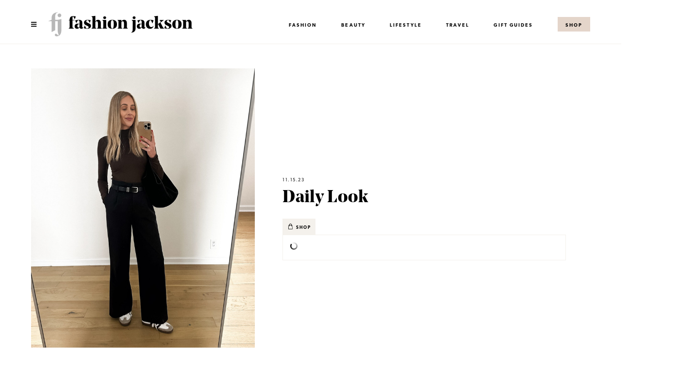

--- FILE ---
content_type: text/html; charset=UTF-8
request_url: https://fashionjackson.com/daily/111523/
body_size: 19816
content:
<!DOCTYPE html>
<html lang="en-US">
<head>
<meta charset="UTF-8">
<meta name="viewport" content="width=device-width, initial-scale=1">
<link rel="profile" href="http://gmpg.org/xfn/11">
<link rel="pingback" href="https://fashionjackson.com/xmlrpc.php">
    
<link rel="stylesheet" href="https://use.typekit.net/yjl0eev.css">
    
<link rel="stylesheet" href="https://use.fontawesome.com/releases/v5.5.0/css/all.css" integrity="sha384-B4dIYHKNBt8Bc12p+WXckhzcICo0wtJAoU8YZTY5qE0Id1GSseTk6S+L3BlXeVIU" crossorigin="anonymous">

<meta name='robots' content='index, follow, max-image-preview:large, max-snippet:-1, max-video-preview:-1' />

	<!-- This site is optimized with the Yoast SEO plugin v20.9 - https://yoast.com/wordpress/plugins/seo/ -->
	<title>Daily Look - Fashion Jackson</title>
	<link rel="canonical" href="https://fashionjackson.com/daily/111523/" />
	<meta property="og:locale" content="en_US" />
	<meta property="og:type" content="article" />
	<meta property="og:title" content="Daily Look - Fashion Jackson" />
	<meta property="og:url" content="https://fashionjackson.com/daily/111523/" />
	<meta property="og:site_name" content="Fashion Jackson" />
	<meta property="article:modified_time" content="2023-12-13T16:51:41+00:00" />
	<meta property="og:image" content="https://fashionjackson.com/wp-content/uploads/2023/12/F167E588-EB21-4B67-B651-630AC0C51B2F.jpg" />
	<meta property="og:image:width" content="1639" />
	<meta property="og:image:height" content="2048" />
	<meta property="og:image:type" content="image/jpeg" />
	<script type="application/ld+json" class="yoast-schema-graph">{"@context":"https://schema.org","@graph":[{"@type":"WebPage","@id":"https://fashionjackson.com/daily/111523/","url":"https://fashionjackson.com/daily/111523/","name":"Daily Look - Fashion Jackson","isPartOf":{"@id":"https://fashionjackson.com/#website"},"primaryImageOfPage":{"@id":"https://fashionjackson.com/daily/111523/#primaryimage"},"image":{"@id":"https://fashionjackson.com/daily/111523/#primaryimage"},"thumbnailUrl":"https://fashionjackson.com/wp-content/uploads/2023/12/F167E588-EB21-4B67-B651-630AC0C51B2F.jpg","datePublished":"2023-11-15T16:00:09+00:00","dateModified":"2023-12-13T16:51:41+00:00","breadcrumb":{"@id":"https://fashionjackson.com/daily/111523/#breadcrumb"},"inLanguage":"en-US","potentialAction":[{"@type":"ReadAction","target":["https://fashionjackson.com/daily/111523/"]}]},{"@type":"ImageObject","inLanguage":"en-US","@id":"https://fashionjackson.com/daily/111523/#primaryimage","url":"https://fashionjackson.com/wp-content/uploads/2023/12/F167E588-EB21-4B67-B651-630AC0C51B2F.jpg","contentUrl":"https://fashionjackson.com/wp-content/uploads/2023/12/F167E588-EB21-4B67-B651-630AC0C51B2F.jpg","width":1639,"height":2048,"caption":"Fashion Jackson wearing MAYSON the label mockneck, MAYSON the label black pants, Adidas Samba sneakers, casual outfit, travel outfit"},{"@type":"BreadcrumbList","@id":"https://fashionjackson.com/daily/111523/#breadcrumb","itemListElement":[{"@type":"ListItem","position":1,"name":"Home","item":"https://fashionjackson.com/"},{"@type":"ListItem","position":2,"name":"Dailies","item":"https://fashionjackson.com/daily/"},{"@type":"ListItem","position":3,"name":"Daily Look"}]},{"@type":"WebSite","@id":"https://fashionjackson.com/#website","url":"https://fashionjackson.com/","name":"Fashion Jackson","description":"Everyday Effortless Style","potentialAction":[{"@type":"SearchAction","target":{"@type":"EntryPoint","urlTemplate":"https://fashionjackson.com/?s={search_term_string}"},"query-input":"required name=search_term_string"}],"inLanguage":"en-US"}]}</script>
	<!-- / Yoast SEO plugin. -->


<link rel='dns-prefetch' href='//static.klaviyo.com' />
<link rel='dns-prefetch' href='//cdnjs.cloudflare.com' />
<link rel="alternate" type="application/rss+xml" title="Fashion Jackson &raquo; Feed" href="https://fashionjackson.com/feed/" />
<link rel="alternate" type="application/rss+xml" title="Fashion Jackson &raquo; Comments Feed" href="https://fashionjackson.com/comments/feed/" />
<link rel="alternate" title="oEmbed (JSON)" type="application/json+oembed" href="https://fashionjackson.com/wp-json/oembed/1.0/embed?url=https%3A%2F%2Ffashionjackson.com%2Fdaily%2F111523%2F" />
<link rel="alternate" title="oEmbed (XML)" type="text/xml+oembed" href="https://fashionjackson.com/wp-json/oembed/1.0/embed?url=https%3A%2F%2Ffashionjackson.com%2Fdaily%2F111523%2F&#038;format=xml" />
		<!-- This site uses the Google Analytics by MonsterInsights plugin v8.16 - Using Analytics tracking - https://www.monsterinsights.com/ -->
							<script src="//www.googletagmanager.com/gtag/js?id=UA-42021053-1"  data-cfasync="false" data-wpfc-render="false" type="text/javascript" async></script>
			<script data-cfasync="false" data-wpfc-render="false" type="text/javascript">
				var mi_version = '8.16';
				var mi_track_user = true;
				var mi_no_track_reason = '';
				
								var disableStrs = [
															'ga-disable-UA-42021053-1',
									];

				/* Function to detect opted out users */
				function __gtagTrackerIsOptedOut() {
					for (var index = 0; index < disableStrs.length; index++) {
						if (document.cookie.indexOf(disableStrs[index] + '=true') > -1) {
							return true;
						}
					}

					return false;
				}

				/* Disable tracking if the opt-out cookie exists. */
				if (__gtagTrackerIsOptedOut()) {
					for (var index = 0; index < disableStrs.length; index++) {
						window[disableStrs[index]] = true;
					}
				}

				/* Opt-out function */
				function __gtagTrackerOptout() {
					for (var index = 0; index < disableStrs.length; index++) {
						document.cookie = disableStrs[index] + '=true; expires=Thu, 31 Dec 2099 23:59:59 UTC; path=/';
						window[disableStrs[index]] = true;
					}
				}

				if ('undefined' === typeof gaOptout) {
					function gaOptout() {
						__gtagTrackerOptout();
					}
				}
								window.dataLayer = window.dataLayer || [];

				window.MonsterInsightsDualTracker = {
					helpers: {},
					trackers: {},
				};
				if (mi_track_user) {
					function __gtagDataLayer() {
						dataLayer.push(arguments);
					}

					function __gtagTracker(type, name, parameters) {
						if (!parameters) {
							parameters = {};
						}

						if (parameters.send_to) {
							__gtagDataLayer.apply(null, arguments);
							return;
						}

						if (type === 'event') {
							
														parameters.send_to = monsterinsights_frontend.ua;
							__gtagDataLayer(type, name, parameters);
													} else {
							__gtagDataLayer.apply(null, arguments);
						}
					}

					__gtagTracker('js', new Date());
					__gtagTracker('set', {
						'developer_id.dZGIzZG': true,
											});
															__gtagTracker('config', 'UA-42021053-1', {"forceSSL":"true"} );
										window.gtag = __gtagTracker;										(function () {
						/* https://developers.google.com/analytics/devguides/collection/analyticsjs/ */
						/* ga and __gaTracker compatibility shim. */
						var noopfn = function () {
							return null;
						};
						var newtracker = function () {
							return new Tracker();
						};
						var Tracker = function () {
							return null;
						};
						var p = Tracker.prototype;
						p.get = noopfn;
						p.set = noopfn;
						p.send = function () {
							var args = Array.prototype.slice.call(arguments);
							args.unshift('send');
							__gaTracker.apply(null, args);
						};
						var __gaTracker = function () {
							var len = arguments.length;
							if (len === 0) {
								return;
							}
							var f = arguments[len - 1];
							if (typeof f !== 'object' || f === null || typeof f.hitCallback !== 'function') {
								if ('send' === arguments[0]) {
									var hitConverted, hitObject = false, action;
									if ('event' === arguments[1]) {
										if ('undefined' !== typeof arguments[3]) {
											hitObject = {
												'eventAction': arguments[3],
												'eventCategory': arguments[2],
												'eventLabel': arguments[4],
												'value': arguments[5] ? arguments[5] : 1,
											}
										}
									}
									if ('pageview' === arguments[1]) {
										if ('undefined' !== typeof arguments[2]) {
											hitObject = {
												'eventAction': 'page_view',
												'page_path': arguments[2],
											}
										}
									}
									if (typeof arguments[2] === 'object') {
										hitObject = arguments[2];
									}
									if (typeof arguments[5] === 'object') {
										Object.assign(hitObject, arguments[5]);
									}
									if ('undefined' !== typeof arguments[1].hitType) {
										hitObject = arguments[1];
										if ('pageview' === hitObject.hitType) {
											hitObject.eventAction = 'page_view';
										}
									}
									if (hitObject) {
										action = 'timing' === arguments[1].hitType ? 'timing_complete' : hitObject.eventAction;
										hitConverted = mapArgs(hitObject);
										__gtagTracker('event', action, hitConverted);
									}
								}
								return;
							}

							function mapArgs(args) {
								var arg, hit = {};
								var gaMap = {
									'eventCategory': 'event_category',
									'eventAction': 'event_action',
									'eventLabel': 'event_label',
									'eventValue': 'event_value',
									'nonInteraction': 'non_interaction',
									'timingCategory': 'event_category',
									'timingVar': 'name',
									'timingValue': 'value',
									'timingLabel': 'event_label',
									'page': 'page_path',
									'location': 'page_location',
									'title': 'page_title',
								};
								for (arg in args) {
																		if (!(!args.hasOwnProperty(arg) || !gaMap.hasOwnProperty(arg))) {
										hit[gaMap[arg]] = args[arg];
									} else {
										hit[arg] = args[arg];
									}
								}
								return hit;
							}

							try {
								f.hitCallback();
							} catch (ex) {
							}
						};
						__gaTracker.create = newtracker;
						__gaTracker.getByName = newtracker;
						__gaTracker.getAll = function () {
							return [];
						};
						__gaTracker.remove = noopfn;
						__gaTracker.loaded = true;
						window['__gaTracker'] = __gaTracker;
					})();
									} else {
										console.log("");
					(function () {
						function __gtagTracker() {
							return null;
						}

						window['__gtagTracker'] = __gtagTracker;
						window['gtag'] = __gtagTracker;
					})();
									}
			</script>
				<!-- / Google Analytics by MonsterInsights -->
		<style id='wp-img-auto-sizes-contain-inline-css' type='text/css'>
img:is([sizes=auto i],[sizes^="auto," i]){contain-intrinsic-size:3000px 1500px}
/*# sourceURL=wp-img-auto-sizes-contain-inline-css */
</style>
<style id='wp-emoji-styles-inline-css' type='text/css'>

	img.wp-smiley, img.emoji {
		display: inline !important;
		border: none !important;
		box-shadow: none !important;
		height: 1em !important;
		width: 1em !important;
		margin: 0 0.07em !important;
		vertical-align: -0.1em !important;
		background: none !important;
		padding: 0 !important;
	}
/*# sourceURL=wp-emoji-styles-inline-css */
</style>
<style id='wp-block-library-inline-css' type='text/css'>
:root{--wp-block-synced-color:#7a00df;--wp-block-synced-color--rgb:122,0,223;--wp-bound-block-color:var(--wp-block-synced-color);--wp-editor-canvas-background:#ddd;--wp-admin-theme-color:#007cba;--wp-admin-theme-color--rgb:0,124,186;--wp-admin-theme-color-darker-10:#006ba1;--wp-admin-theme-color-darker-10--rgb:0,107,160.5;--wp-admin-theme-color-darker-20:#005a87;--wp-admin-theme-color-darker-20--rgb:0,90,135;--wp-admin-border-width-focus:2px}@media (min-resolution:192dpi){:root{--wp-admin-border-width-focus:1.5px}}.wp-element-button{cursor:pointer}:root .has-very-light-gray-background-color{background-color:#eee}:root .has-very-dark-gray-background-color{background-color:#313131}:root .has-very-light-gray-color{color:#eee}:root .has-very-dark-gray-color{color:#313131}:root .has-vivid-green-cyan-to-vivid-cyan-blue-gradient-background{background:linear-gradient(135deg,#00d084,#0693e3)}:root .has-purple-crush-gradient-background{background:linear-gradient(135deg,#34e2e4,#4721fb 50%,#ab1dfe)}:root .has-hazy-dawn-gradient-background{background:linear-gradient(135deg,#faaca8,#dad0ec)}:root .has-subdued-olive-gradient-background{background:linear-gradient(135deg,#fafae1,#67a671)}:root .has-atomic-cream-gradient-background{background:linear-gradient(135deg,#fdd79a,#004a59)}:root .has-nightshade-gradient-background{background:linear-gradient(135deg,#330968,#31cdcf)}:root .has-midnight-gradient-background{background:linear-gradient(135deg,#020381,#2874fc)}:root{--wp--preset--font-size--normal:16px;--wp--preset--font-size--huge:42px}.has-regular-font-size{font-size:1em}.has-larger-font-size{font-size:2.625em}.has-normal-font-size{font-size:var(--wp--preset--font-size--normal)}.has-huge-font-size{font-size:var(--wp--preset--font-size--huge)}.has-text-align-center{text-align:center}.has-text-align-left{text-align:left}.has-text-align-right{text-align:right}.has-fit-text{white-space:nowrap!important}#end-resizable-editor-section{display:none}.aligncenter{clear:both}.items-justified-left{justify-content:flex-start}.items-justified-center{justify-content:center}.items-justified-right{justify-content:flex-end}.items-justified-space-between{justify-content:space-between}.screen-reader-text{border:0;clip-path:inset(50%);height:1px;margin:-1px;overflow:hidden;padding:0;position:absolute;width:1px;word-wrap:normal!important}.screen-reader-text:focus{background-color:#ddd;clip-path:none;color:#444;display:block;font-size:1em;height:auto;left:5px;line-height:normal;padding:15px 23px 14px;text-decoration:none;top:5px;width:auto;z-index:100000}html :where(.has-border-color){border-style:solid}html :where([style*=border-top-color]){border-top-style:solid}html :where([style*=border-right-color]){border-right-style:solid}html :where([style*=border-bottom-color]){border-bottom-style:solid}html :where([style*=border-left-color]){border-left-style:solid}html :where([style*=border-width]){border-style:solid}html :where([style*=border-top-width]){border-top-style:solid}html :where([style*=border-right-width]){border-right-style:solid}html :where([style*=border-bottom-width]){border-bottom-style:solid}html :where([style*=border-left-width]){border-left-style:solid}html :where(img[class*=wp-image-]){height:auto;max-width:100%}:where(figure){margin:0 0 1em}html :where(.is-position-sticky){--wp-admin--admin-bar--position-offset:var(--wp-admin--admin-bar--height,0px)}@media screen and (max-width:600px){html :where(.is-position-sticky){--wp-admin--admin-bar--position-offset:0px}}

/*# sourceURL=wp-block-library-inline-css */
</style><style id='global-styles-inline-css' type='text/css'>
:root{--wp--preset--aspect-ratio--square: 1;--wp--preset--aspect-ratio--4-3: 4/3;--wp--preset--aspect-ratio--3-4: 3/4;--wp--preset--aspect-ratio--3-2: 3/2;--wp--preset--aspect-ratio--2-3: 2/3;--wp--preset--aspect-ratio--16-9: 16/9;--wp--preset--aspect-ratio--9-16: 9/16;--wp--preset--color--black: #000000;--wp--preset--color--cyan-bluish-gray: #abb8c3;--wp--preset--color--white: #ffffff;--wp--preset--color--pale-pink: #f78da7;--wp--preset--color--vivid-red: #cf2e2e;--wp--preset--color--luminous-vivid-orange: #ff6900;--wp--preset--color--luminous-vivid-amber: #fcb900;--wp--preset--color--light-green-cyan: #7bdcb5;--wp--preset--color--vivid-green-cyan: #00d084;--wp--preset--color--pale-cyan-blue: #8ed1fc;--wp--preset--color--vivid-cyan-blue: #0693e3;--wp--preset--color--vivid-purple: #9b51e0;--wp--preset--gradient--vivid-cyan-blue-to-vivid-purple: linear-gradient(135deg,rgb(6,147,227) 0%,rgb(155,81,224) 100%);--wp--preset--gradient--light-green-cyan-to-vivid-green-cyan: linear-gradient(135deg,rgb(122,220,180) 0%,rgb(0,208,130) 100%);--wp--preset--gradient--luminous-vivid-amber-to-luminous-vivid-orange: linear-gradient(135deg,rgb(252,185,0) 0%,rgb(255,105,0) 100%);--wp--preset--gradient--luminous-vivid-orange-to-vivid-red: linear-gradient(135deg,rgb(255,105,0) 0%,rgb(207,46,46) 100%);--wp--preset--gradient--very-light-gray-to-cyan-bluish-gray: linear-gradient(135deg,rgb(238,238,238) 0%,rgb(169,184,195) 100%);--wp--preset--gradient--cool-to-warm-spectrum: linear-gradient(135deg,rgb(74,234,220) 0%,rgb(151,120,209) 20%,rgb(207,42,186) 40%,rgb(238,44,130) 60%,rgb(251,105,98) 80%,rgb(254,248,76) 100%);--wp--preset--gradient--blush-light-purple: linear-gradient(135deg,rgb(255,206,236) 0%,rgb(152,150,240) 100%);--wp--preset--gradient--blush-bordeaux: linear-gradient(135deg,rgb(254,205,165) 0%,rgb(254,45,45) 50%,rgb(107,0,62) 100%);--wp--preset--gradient--luminous-dusk: linear-gradient(135deg,rgb(255,203,112) 0%,rgb(199,81,192) 50%,rgb(65,88,208) 100%);--wp--preset--gradient--pale-ocean: linear-gradient(135deg,rgb(255,245,203) 0%,rgb(182,227,212) 50%,rgb(51,167,181) 100%);--wp--preset--gradient--electric-grass: linear-gradient(135deg,rgb(202,248,128) 0%,rgb(113,206,126) 100%);--wp--preset--gradient--midnight: linear-gradient(135deg,rgb(2,3,129) 0%,rgb(40,116,252) 100%);--wp--preset--font-size--small: 13px;--wp--preset--font-size--medium: 20px;--wp--preset--font-size--large: 36px;--wp--preset--font-size--x-large: 42px;--wp--preset--spacing--20: 0.44rem;--wp--preset--spacing--30: 0.67rem;--wp--preset--spacing--40: 1rem;--wp--preset--spacing--50: 1.5rem;--wp--preset--spacing--60: 2.25rem;--wp--preset--spacing--70: 3.38rem;--wp--preset--spacing--80: 5.06rem;--wp--preset--shadow--natural: 6px 6px 9px rgba(0, 0, 0, 0.2);--wp--preset--shadow--deep: 12px 12px 50px rgba(0, 0, 0, 0.4);--wp--preset--shadow--sharp: 6px 6px 0px rgba(0, 0, 0, 0.2);--wp--preset--shadow--outlined: 6px 6px 0px -3px rgb(255, 255, 255), 6px 6px rgb(0, 0, 0);--wp--preset--shadow--crisp: 6px 6px 0px rgb(0, 0, 0);}:where(.is-layout-flex){gap: 0.5em;}:where(.is-layout-grid){gap: 0.5em;}body .is-layout-flex{display: flex;}.is-layout-flex{flex-wrap: wrap;align-items: center;}.is-layout-flex > :is(*, div){margin: 0;}body .is-layout-grid{display: grid;}.is-layout-grid > :is(*, div){margin: 0;}:where(.wp-block-columns.is-layout-flex){gap: 2em;}:where(.wp-block-columns.is-layout-grid){gap: 2em;}:where(.wp-block-post-template.is-layout-flex){gap: 1.25em;}:where(.wp-block-post-template.is-layout-grid){gap: 1.25em;}.has-black-color{color: var(--wp--preset--color--black) !important;}.has-cyan-bluish-gray-color{color: var(--wp--preset--color--cyan-bluish-gray) !important;}.has-white-color{color: var(--wp--preset--color--white) !important;}.has-pale-pink-color{color: var(--wp--preset--color--pale-pink) !important;}.has-vivid-red-color{color: var(--wp--preset--color--vivid-red) !important;}.has-luminous-vivid-orange-color{color: var(--wp--preset--color--luminous-vivid-orange) !important;}.has-luminous-vivid-amber-color{color: var(--wp--preset--color--luminous-vivid-amber) !important;}.has-light-green-cyan-color{color: var(--wp--preset--color--light-green-cyan) !important;}.has-vivid-green-cyan-color{color: var(--wp--preset--color--vivid-green-cyan) !important;}.has-pale-cyan-blue-color{color: var(--wp--preset--color--pale-cyan-blue) !important;}.has-vivid-cyan-blue-color{color: var(--wp--preset--color--vivid-cyan-blue) !important;}.has-vivid-purple-color{color: var(--wp--preset--color--vivid-purple) !important;}.has-black-background-color{background-color: var(--wp--preset--color--black) !important;}.has-cyan-bluish-gray-background-color{background-color: var(--wp--preset--color--cyan-bluish-gray) !important;}.has-white-background-color{background-color: var(--wp--preset--color--white) !important;}.has-pale-pink-background-color{background-color: var(--wp--preset--color--pale-pink) !important;}.has-vivid-red-background-color{background-color: var(--wp--preset--color--vivid-red) !important;}.has-luminous-vivid-orange-background-color{background-color: var(--wp--preset--color--luminous-vivid-orange) !important;}.has-luminous-vivid-amber-background-color{background-color: var(--wp--preset--color--luminous-vivid-amber) !important;}.has-light-green-cyan-background-color{background-color: var(--wp--preset--color--light-green-cyan) !important;}.has-vivid-green-cyan-background-color{background-color: var(--wp--preset--color--vivid-green-cyan) !important;}.has-pale-cyan-blue-background-color{background-color: var(--wp--preset--color--pale-cyan-blue) !important;}.has-vivid-cyan-blue-background-color{background-color: var(--wp--preset--color--vivid-cyan-blue) !important;}.has-vivid-purple-background-color{background-color: var(--wp--preset--color--vivid-purple) !important;}.has-black-border-color{border-color: var(--wp--preset--color--black) !important;}.has-cyan-bluish-gray-border-color{border-color: var(--wp--preset--color--cyan-bluish-gray) !important;}.has-white-border-color{border-color: var(--wp--preset--color--white) !important;}.has-pale-pink-border-color{border-color: var(--wp--preset--color--pale-pink) !important;}.has-vivid-red-border-color{border-color: var(--wp--preset--color--vivid-red) !important;}.has-luminous-vivid-orange-border-color{border-color: var(--wp--preset--color--luminous-vivid-orange) !important;}.has-luminous-vivid-amber-border-color{border-color: var(--wp--preset--color--luminous-vivid-amber) !important;}.has-light-green-cyan-border-color{border-color: var(--wp--preset--color--light-green-cyan) !important;}.has-vivid-green-cyan-border-color{border-color: var(--wp--preset--color--vivid-green-cyan) !important;}.has-pale-cyan-blue-border-color{border-color: var(--wp--preset--color--pale-cyan-blue) !important;}.has-vivid-cyan-blue-border-color{border-color: var(--wp--preset--color--vivid-cyan-blue) !important;}.has-vivid-purple-border-color{border-color: var(--wp--preset--color--vivid-purple) !important;}.has-vivid-cyan-blue-to-vivid-purple-gradient-background{background: var(--wp--preset--gradient--vivid-cyan-blue-to-vivid-purple) !important;}.has-light-green-cyan-to-vivid-green-cyan-gradient-background{background: var(--wp--preset--gradient--light-green-cyan-to-vivid-green-cyan) !important;}.has-luminous-vivid-amber-to-luminous-vivid-orange-gradient-background{background: var(--wp--preset--gradient--luminous-vivid-amber-to-luminous-vivid-orange) !important;}.has-luminous-vivid-orange-to-vivid-red-gradient-background{background: var(--wp--preset--gradient--luminous-vivid-orange-to-vivid-red) !important;}.has-very-light-gray-to-cyan-bluish-gray-gradient-background{background: var(--wp--preset--gradient--very-light-gray-to-cyan-bluish-gray) !important;}.has-cool-to-warm-spectrum-gradient-background{background: var(--wp--preset--gradient--cool-to-warm-spectrum) !important;}.has-blush-light-purple-gradient-background{background: var(--wp--preset--gradient--blush-light-purple) !important;}.has-blush-bordeaux-gradient-background{background: var(--wp--preset--gradient--blush-bordeaux) !important;}.has-luminous-dusk-gradient-background{background: var(--wp--preset--gradient--luminous-dusk) !important;}.has-pale-ocean-gradient-background{background: var(--wp--preset--gradient--pale-ocean) !important;}.has-electric-grass-gradient-background{background: var(--wp--preset--gradient--electric-grass) !important;}.has-midnight-gradient-background{background: var(--wp--preset--gradient--midnight) !important;}.has-small-font-size{font-size: var(--wp--preset--font-size--small) !important;}.has-medium-font-size{font-size: var(--wp--preset--font-size--medium) !important;}.has-large-font-size{font-size: var(--wp--preset--font-size--large) !important;}.has-x-large-font-size{font-size: var(--wp--preset--font-size--x-large) !important;}
/*# sourceURL=global-styles-inline-css */
</style>

<style id='classic-theme-styles-inline-css' type='text/css'>
/*! This file is auto-generated */
.wp-block-button__link{color:#fff;background-color:#32373c;border-radius:9999px;box-shadow:none;text-decoration:none;padding:calc(.667em + 2px) calc(1.333em + 2px);font-size:1.125em}.wp-block-file__button{background:#32373c;color:#fff;text-decoration:none}
/*# sourceURL=/wp-includes/css/classic-themes.min.css */
</style>
<link rel='stylesheet' id='em-ig-explore-css' href='https://fashionjackson.com/wp-content/plugins/em-ig-explore/public/css/em-ig-explore-public.css?ver=1.0.0' type='text/css' media='all' />
<link rel='stylesheet' id='jpibfi-style-css' href='https://fashionjackson.com/wp-content/plugins/jquery-pin-it-button-for-images/css/client.css?ver=3.0.6' type='text/css' media='all' />
<link rel='stylesheet' id='megamenu-css' href='https://fashionjackson.com/wp-content/uploads/maxmegamenu/style.css?ver=65e1bf' type='text/css' media='all' />
<link rel='stylesheet' id='dashicons-css' href='https://fashionjackson.com/wp-includes/css/dashicons.min.css?ver=6.9' type='text/css' media='all' />
<link rel='stylesheet' id='fashionjackson-style-css' href='https://fashionjackson.com/wp-content/themes/fashionjackson/style.css?ver=1687816739' type='text/css' media='all' />
<link rel='stylesheet' id='em-pop-css' href='https://fashionjackson.com/wp-content/plugins/em-pop/public/css/em-pop-public.css?ver=1.0.1' type='text/css' media='all' />
<script type="text/javascript" src="https://fashionjackson.com/wp-content/plugins/google-analytics-for-wordpress/assets/js/frontend-gtag.min.js?ver=8.16" id="monsterinsights-frontend-script-js"></script>
<script data-cfasync="false" data-wpfc-render="false" type="text/javascript" id='monsterinsights-frontend-script-js-extra'>/* <![CDATA[ */
var monsterinsights_frontend = {"js_events_tracking":"true","download_extensions":"doc,pdf,ppt,zip,xls,docx,pptx,xlsx","inbound_paths":"[]","home_url":"https:\/\/fashionjackson.com","hash_tracking":"false","ua":"UA-42021053-1","v4_id":""};/* ]]> */
</script>
<script type="text/javascript" src="https://fashionjackson.com/wp-includes/js/jquery/jquery.min.js?ver=3.7.1" id="jquery-core-js"></script>
<script type="text/javascript" src="https://fashionjackson.com/wp-includes/js/jquery/jquery-migrate.min.js?ver=3.4.1" id="jquery-migrate-js"></script>
<script type="text/javascript" src="https://fashionjackson.com/wp-content/plugins/em-ig-explore/public/js/em-ig-explore-public.js?ver=1.0.0" id="em-ig-explore-js"></script>
<link rel="https://api.w.org/" href="https://fashionjackson.com/wp-json/" /><link rel="alternate" title="JSON" type="application/json" href="https://fashionjackson.com/wp-json/wp/v2/daily/78639" /><link rel="EditURI" type="application/rsd+xml" title="RSD" href="https://fashionjackson.com/xmlrpc.php?rsd" />
<meta name="generator" content="WordPress 6.9" />
<link rel='shortlink' href='https://fashionjackson.com/?p=78639' />
<style type="text/css">
	a.pinit-button.custom span {
	background-image: url("https://fashionjackson.com/wp-content/uploads/2019/02/pinterest.jpg");	}

	.pinit-hover {
		opacity: 0.8 !important;
		filter: alpha(opacity=80) !important;
	}
	a.pinit-button {
	border-bottom: 0 !important;
	box-shadow: none !important;
	margin-bottom: 0 !important;
}
a.pinit-button::after {
    display: none;
}</style>
		
		<script>
		(function(h,o,t,j,a,r){
			h.hj=h.hj||function(){(h.hj.q=h.hj.q||[]).push(arguments)};
			h._hjSettings={hjid:1205355,hjsv:5};
			a=o.getElementsByTagName('head')[0];
			r=o.createElement('script');r.async=1;
			r.src=t+h._hjSettings.hjid+j+h._hjSettings.hjsv;
			a.appendChild(r);
		})(window,document,'//static.hotjar.com/c/hotjar-','.js?sv=');
		</script>
		<link rel="amphtml" href="https://fashionjackson.com/daily/111523/amp/">
<style type="text/css">
	#em-popup-overlay {
		background-color: rgba(255, 255, 255, .5);
	}
	
	#em-popup-container {
		background-color: #000000;
		color: #ffffff;
				background-size: cover;
		background-repeat: no-repeat;
		background-position: center;
	}
	
		
	#em-popup .em-popup-form-code label {
		color: #ffffff;
	}
	
	#em-popup .em-popup-form-code input:not([type="submit"]) {
		background-color: #ffffff;
		border-color: #ffffff;
	}
	
	#em-popup .em-popup-form-code input[type="submit"],
	#em-popup .em-popup-form-code button {
		background-color: #f3e1d9;
		border-color: #f3e1d9;
		color: #000000;
	}
	
	#em-popup .em-popup-form-code input[type="submit"]:hover,
	#em-popup .em-popup-form-code button:hover {
		background-color: #f3e1d9;
		border-color: #f3e1d9;
		color: #000000;
	}

</style><link rel="icon" href="https://fashionjackson.com/wp-content/uploads/2020/01/cropped-box-icon-black@4x-1-32x32.png" sizes="32x32" />
<link rel="icon" href="https://fashionjackson.com/wp-content/uploads/2020/01/cropped-box-icon-black@4x-1-192x192.png" sizes="192x192" />
<link rel="apple-touch-icon" href="https://fashionjackson.com/wp-content/uploads/2020/01/cropped-box-icon-black@4x-1-180x180.png" />
<meta name="msapplication-TileImage" content="https://fashionjackson.com/wp-content/uploads/2020/01/cropped-box-icon-black@4x-1-270x270.png" />
<style type="text/css">/** Mega Menu CSS: fs **/</style>
</head>

<body class="wp-singular daily-template-default single single-daily postid-78639 wp-theme-fashionjackson fashion-jackson mega-menu-primary">
<div id="page" class="site">
	<a class="skip-link screen-reader-text" href="#content">Skip to content</a>

	<header id="masthead" class="site-header" role="banner">
        <div class="flex wrap">
            <div id="site-branding">
                <a href="#" id="hamburger" class="menu-open fas fa-bars"></a>
                <h1 class="site-title">
                    <a href="https://fashionjackson.com/" rel="home"><span>Fashion Jackson</span></a>
                </h1>
            </div><!-- #site-branding -->

            <nav id="site-navigation" class="main-navigation" role="navigation">
                <div id="mega-menu-wrap-primary" class="mega-menu-wrap"><div class="mega-menu-toggle"><div class="mega-toggle-blocks-left"></div><div class="mega-toggle-blocks-center"></div><div class="mega-toggle-blocks-right"><div class='mega-toggle-block mega-menu-toggle-block mega-toggle-block-1' id='mega-toggle-block-1' tabindex='0'><span class='mega-toggle-label' role='button' aria-expanded='false'><span class='mega-toggle-label-closed'>MENU</span><span class='mega-toggle-label-open'>MENU</span></span></div></div></div><ul id="mega-menu-primary" class="mega-menu max-mega-menu mega-menu-horizontal mega-no-js" data-event="hover_intent" data-effect="fade_up" data-effect-speed="200" data-effect-mobile="disabled" data-effect-speed-mobile="0" data-panel-width=".wrap" data-mobile-force-width="false" data-second-click="close" data-document-click="collapse" data-vertical-behaviour="standard" data-breakpoint="600" data-unbind="true" data-mobile-state="collapse_all" data-hover-intent-timeout="300" data-hover-intent-interval="100"><li class='mega-menu-item mega-menu-item-type-taxonomy mega-menu-item-object-category mega-menu-item-has-children mega-menu-megamenu mega-align-bottom-left mega-menu-grid mega-menu-item-26596' id='mega-menu-item-26596'><a class="mega-menu-link" href="https://fashionjackson.com/category/outfits/" aria-haspopup="true" aria-expanded="false" tabindex="0">Fashion<span class="mega-indicator"></span></a>
<ul class="mega-sub-menu">
<li class='mega-menu-row' id='mega-menu-26596-0'>
	<ul class="mega-sub-menu">
<li class='mega-menu-column mega-menu-columns-9-of-12' id='mega-menu-26596-0-0'>
		<ul class="mega-sub-menu">
<li class='mega-menu-item mega-menu-item-type-widget rpwe_widget recent-posts-extended mega-menu-item-rpwe_widget-2' id='mega-menu-item-rpwe_widget-2'><div  class="rpwe-block"><ul class="rpwe-ul"><li class="rpwe-li rpwe-clearfix"><a class="rpwe-img" href="https://fashionjackson.com/how-to-style-white-jeans-polished-everyday-look/" target="_self"><img class="rpwe-aligncenter rpwe-thumb" src="https://fashionjackson.com/wp-content/uploads/2026/01/Featured-Image-1-460x600.jpg" alt="How to Style White Jeans for a Polished Everyday Look" height="600" width="460" loading="lazy" decoding="async"></a><h3 class="rpwe-title"><a href="https://fashionjackson.com/how-to-style-white-jeans-polished-everyday-look/" target="_self">How to Style White Jeans for a Polished Everyday Look</a></h3></li><li class="rpwe-li rpwe-clearfix"><a class="rpwe-img" href="https://fashionjackson.com/how-to-put-together-a-high-low-outfit/" target="_self"><img class="rpwe-aligncenter rpwe-thumb" src="https://fashionjackson.com/wp-content/uploads/2026/01/Featured-Image-460x600.jpg" alt="Classic + Elevated: A High-Low Winter Outfit You’ll Wear Again and Again" height="600" width="460" loading="lazy" decoding="async"></a><h3 class="rpwe-title"><a href="https://fashionjackson.com/how-to-put-together-a-high-low-outfit/" target="_self">Classic + Elevated: A High-Low Winter Outfit You’ll Wear Again and Again</a></h3></li><li class="rpwe-li rpwe-clearfix"><a class="rpwe-img" href="https://fashionjackson.com/how-to-wear-neutrals-for-winter/" target="_self"><img class="rpwe-aligncenter rpwe-thumb" src="https://fashionjackson.com/wp-content/uploads/2016/01/Featured-Image-460x600.jpg" alt="Copy This Neutral Winter Outfit to Stay Warm and Chic" height="600" width="460" loading="lazy" decoding="async"></a><h3 class="rpwe-title"><a href="https://fashionjackson.com/how-to-wear-neutrals-for-winter/" target="_self">Copy This Neutral Winter Outfit to Stay Warm and Chic</a></h3></li></ul></div><!-- Generated by http://wordpress.org/plugins/recent-posts-widget-extended/ --></li>		</ul>
</li><li class='mega-menu-column mega-menu-columns-3-of-12' id='mega-menu-26596-0-1'>
		<ul class="mega-sub-menu">
<li class='mega-menu-item mega-menu-item-type-taxonomy mega-menu-item-object-category mega-menu-item-26610' id='mega-menu-item-26610'><a class="mega-menu-link" href="https://fashionjackson.com/category/outfits/">browse by:</a></li><li class='mega-menu-item mega-menu-item-type-post_type mega-menu-item-object-post mega-menu-item-59373' id='mega-menu-item-59373'><a class="mega-menu-link" href="https://fashionjackson.com/fall-capsule-wardrobe/">Fall Capsule</a></li><li class='mega-menu-item mega-menu-item-type-taxonomy mega-menu-item-object-category mega-menu-item-26601' id='mega-menu-item-26601'><a class="mega-menu-link" href="https://fashionjackson.com/category/outfits/">Outfits</a></li><li class='mega-menu-item mega-menu-item-type-taxonomy mega-menu-item-object-category mega-menu-item-50983' id='mega-menu-item-50983'><a class="mega-menu-link" href="https://fashionjackson.com/category/amazon/">Amazon Hauls</a></li><li class='mega-menu-item mega-menu-item-type-taxonomy mega-menu-item-object-category mega-menu-item-26611' id='mega-menu-item-26611'><a class="mega-menu-link" href="https://fashionjackson.com/category/outfits/">All Fashion Posts</a></li>		</ul>
</li>	</ul>
</li><li class='mega-menu-row' id='mega-menu-26596-1'>
	<ul class="mega-sub-menu">
<li class='mega-menu-column mega-menu-columns-3-of-12' id='mega-menu-26596-1-0'></li>	</ul>
</li></ul>
</li><li class='mega-menu-item mega-menu-item-type-taxonomy mega-menu-item-object-category mega-menu-item-has-children mega-menu-megamenu mega-align-bottom-left mega-menu-grid mega-menu-item-26597' id='mega-menu-item-26597'><a class="mega-menu-link" href="https://fashionjackson.com/category/beauty/" aria-haspopup="true" aria-expanded="false" tabindex="0">Beauty<span class="mega-indicator"></span></a>
<ul class="mega-sub-menu">
<li class='mega-menu-row' id='mega-menu-26597-0'>
	<ul class="mega-sub-menu">
<li class='mega-menu-column mega-menu-columns-9-of-12' id='mega-menu-26597-0-0'>
		<ul class="mega-sub-menu">
<li class='mega-menu-item mega-menu-item-type-widget rpwe_widget recent-posts-extended mega-menu-item-rpwe_widget-5' id='mega-menu-item-rpwe_widget-5'><div  class="rpwe-block"><ul class="rpwe-ul"><li class="rpwe-li rpwe-clearfix"><a class="rpwe-img" href="https://fashionjackson.com/beauty-gift-ideas-for-women/" target="_self"><img class="rpwe-aligncenter rpwe-thumb" src="https://fashionjackson.com/wp-content/uploads/2025/12/Featured-Image-460x600.png" alt="The Best Beauty Gifts to Give This Season: Ideas for Every Budget" height="600" width="460" loading="lazy" decoding="async"></a><h3 class="rpwe-title"><a href="https://fashionjackson.com/beauty-gift-ideas-for-women/" target="_self">The Best Beauty Gifts to Give This Season: Ideas for Every Budget</a></h3></li><li class="rpwe-li rpwe-clearfix"><a class="rpwe-img" href="https://fashionjackson.com/sephora-holiday-sale/" target="_self"><img class="rpwe-aligncenter rpwe-thumb" src="https://fashionjackson.com/wp-content/uploads/2024/11/Featured-Image-1-460x600.jpg" alt="What to Buy During the Sephora Savings Event" height="600" width="460" loading="lazy" decoding="async"></a><h3 class="rpwe-title"><a href="https://fashionjackson.com/sephora-holiday-sale/" target="_self">What to Buy During the Sephora Savings Event</a></h3></li><li class="rpwe-li rpwe-clearfix"><a class="rpwe-img" href="https://fashionjackson.com/best-perfumes-for-women/" target="_self"><img class="rpwe-aligncenter rpwe-thumb" src="https://fashionjackson.com/wp-content/uploads/2024/07/Featured-Image-Fragrances-460x600.jpg" alt="7 Luxurious Fragrances I Can’t Stop Wearing" height="600" width="460" loading="lazy" decoding="async"></a><h3 class="rpwe-title"><a href="https://fashionjackson.com/best-perfumes-for-women/" target="_self">7 Luxurious Fragrances I Can’t Stop Wearing</a></h3></li></ul></div><!-- Generated by http://wordpress.org/plugins/recent-posts-widget-extended/ --></li>		</ul>
</li><li class='mega-menu-column mega-menu-columns-3-of-12' id='mega-menu-26597-0-1'>
		<ul class="mega-sub-menu">
<li class='mega-menu-item mega-menu-item-type-taxonomy mega-menu-item-object-category mega-menu-item-26623' id='mega-menu-item-26623'><a class="mega-menu-link" href="https://fashionjackson.com/category/beauty/">browse by:</a></li><li class='mega-menu-item mega-menu-item-type-taxonomy mega-menu-item-object-category mega-menu-item-26624' id='mega-menu-item-26624'><a class="mega-menu-link" href="https://fashionjackson.com/category/beauty/hair/">hair</a></li><li class='mega-menu-item mega-menu-item-type-taxonomy mega-menu-item-object-category mega-menu-item-26625' id='mega-menu-item-26625'><a class="mega-menu-link" href="https://fashionjackson.com/category/beauty/makeup/">makeup</a></li><li class='mega-menu-item mega-menu-item-type-taxonomy mega-menu-item-object-category mega-menu-item-26626' id='mega-menu-item-26626'><a class="mega-menu-link" href="https://fashionjackson.com/category/beauty/skincare/">skincare</a></li><li class='mega-menu-item mega-menu-item-type-taxonomy mega-menu-item-object-category mega-menu-item-26628' id='mega-menu-item-26628'><a class="mega-menu-link" href="https://fashionjackson.com/category/beauty/">All Beauty Posts</a></li>		</ul>
</li>	</ul>
</li></ul>
</li><li class='mega-menu-item mega-menu-item-type-taxonomy mega-menu-item-object-category mega-menu-item-has-children mega-menu-megamenu mega-align-bottom-left mega-menu-grid mega-menu-item-50629' id='mega-menu-item-50629'><a class="mega-menu-link" href="https://fashionjackson.com/category/lifestyle/" aria-haspopup="true" aria-expanded="false" tabindex="0">LIFESTYLE<span class="mega-indicator"></span></a>
<ul class="mega-sub-menu">
<li class='mega-menu-row' id='mega-menu-50629-0'>
	<ul class="mega-sub-menu">
<li class='mega-menu-column mega-menu-columns-9-of-12' id='mega-menu-50629-0-0'>
		<ul class="mega-sub-menu">
<li class='mega-menu-item mega-menu-item-type-widget rpwe_widget recent-posts-extended mega-menu-item-rpwe_widget-9' id='mega-menu-item-rpwe_widget-9'><style>.rpwe-block ul{
list-style: none !important;
margin-left: 0 !important;
padding-left: 0 !important;
}

.rpwe-block li{
border-bottom: 1px solid #eee;
margin-bottom: 10px;
padding-bottom: 10px;
list-style-type: none;
}

.rpwe-block a{
display: inline !important;
text-decoration: none;
}

.rpwe-block h3{
background: none !important;
clear: none;
margin-bottom: 0 !important;
margin-top: 0 !important;
font-weight: 400;
font-size: 12px !important;
line-height: 1.5em;
}

.rpwe-thumb{
border: 1px solid #eee !important;
box-shadow: none !important;
margin: 2px 10px 2px 0;
padding: 3px !important;
}

.rpwe-summary{
font-size: 12px;
}

.rpwe-time{
color: #bbb;
font-size: 11px;
}

.rpwe-comment{
color: #bbb;
font-size: 11px;
padding-left: 5px;
}

.rpwe-alignleft{
display: inline;
float: left;
}

.rpwe-alignright{
display: inline;
float: right;
}

.rpwe-aligncenter{
display: block;
margin-left: auto;
margin-right: auto;
}

.rpwe-clearfix:before,
.rpwe-clearfix:after{
content: &quot;&quot;;
display: table !important;
}

.rpwe-clearfix:after{
clear: both;
}

.rpwe-clearfix{
zoom: 1;
}
</style><div  class="rpwe-block"><ul class="rpwe-ul"><li class="rpwe-li rpwe-clearfix"><a class="rpwe-img" href="https://fashionjackson.com/gifts-for-him/" target="_self"><img class="rpwe-aligncenter rpwe-thumb" src="https://fashionjackson.com/wp-content/uploads/2016/11/gifts-for-men-460x600.jpg" alt="The Best Father&#8217;s Day Gift Ideas" height="600" width="460" loading="lazy" decoding="async"></a><h3 class="rpwe-title"><a href="https://fashionjackson.com/gifts-for-him/" target="_self">The Best Father&#8217;s Day Gift Ideas</a></h3></li><li class="rpwe-li rpwe-clearfix"><a class="rpwe-img" href="https://fashionjackson.com/memorial-day-sales-round-up/" target="_self"><img class="rpwe-aligncenter rpwe-thumb" src="https://fashionjackson.com/wp-content/uploads/2022/05/memorial-day-weekend-2023-460x600.jpg" alt="The Memorial Day Weekend Sales You Don&#8217;t Want to Miss" height="600" width="460" loading="lazy" decoding="async"></a><h3 class="rpwe-title"><a href="https://fashionjackson.com/memorial-day-sales-round-up/" target="_self">The Memorial Day Weekend Sales You Don&#8217;t Want to Miss</a></h3></li><li class="rpwe-li rpwe-clearfix"><a class="rpwe-img" href="https://fashionjackson.com/mothers-day-gifts/" target="_self"><img class="rpwe-aligncenter rpwe-thumb" src="https://fashionjackson.com/wp-content/uploads/2025/05/FJ-Blog-Featured-Image-w-Title-460x600.png" alt="The Best Mother&#8217;s Day Gift Ideas" height="600" width="460" loading="lazy" decoding="async"></a><h3 class="rpwe-title"><a href="https://fashionjackson.com/mothers-day-gifts/" target="_self">The Best Mother&#8217;s Day Gift Ideas</a></h3></li></ul></div><!-- Generated by http://wordpress.org/plugins/recent-posts-widget-extended/ --></li>		</ul>
</li><li class='mega-menu-column mega-menu-columns-3-of-12' id='mega-menu-50629-0-1'>
		<ul class="mega-sub-menu">
<li class='mega-menu-item mega-menu-item-type-taxonomy mega-menu-item-object-category mega-menu-item-50630' id='mega-menu-item-50630'><a class="mega-menu-link" href="https://fashionjackson.com/category/lifestyle/">browse by:</a></li><li class='mega-menu-item mega-menu-item-type-taxonomy mega-menu-item-object-category mega-menu-item-50631' id='mega-menu-item-50631'><a class="mega-menu-link" href="https://fashionjackson.com/category/everyday-fj/">EVERYDAY FJ</a></li><li class='mega-menu-item mega-menu-item-type-taxonomy mega-menu-item-object-category mega-menu-item-50632' id='mega-menu-item-50632'><a class="mega-menu-link" href="https://fashionjackson.com/category/fitness/">FITNESS</a></li><li class='mega-menu-item mega-menu-item-type-taxonomy mega-menu-item-object-category mega-menu-item-50633' id='mega-menu-item-50633'><a class="mega-menu-link" href="https://fashionjackson.com/category/home/">HOME</a></li><li class='mega-menu-item mega-menu-item-type-taxonomy mega-menu-item-object-category mega-menu-item-50635' id='mega-menu-item-50635'><a class="mega-menu-link" href="https://fashionjackson.com/category/wedding/">Wedding</a></li><li class='mega-menu-item mega-menu-item-type-post_type mega-menu-item-object-page mega-menu-item-70087' id='mega-menu-item-70087'><a class="mega-menu-link" href="https://fashionjackson.com/?page_id=69897">The Weekend List</a></li><li class='mega-menu-item mega-menu-item-type-taxonomy mega-menu-item-object-category mega-menu-item-50634' id='mega-menu-item-50634'><a class="mega-menu-link" href="https://fashionjackson.com/category/lifestyle/">All Lifestyle Posts</a></li>		</ul>
</li>	</ul>
</li></ul>
</li><li class='mega-menu-item mega-menu-item-type-taxonomy mega-menu-item-object-category mega-menu-item-has-children mega-menu-megamenu mega-align-bottom-left mega-menu-grid mega-menu-item-64859' id='mega-menu-item-64859'><a class="mega-menu-link" href="https://fashionjackson.com/category/travel/" aria-haspopup="true" aria-expanded="false" tabindex="0">TRAVEL<span class="mega-indicator"></span></a>
<ul class="mega-sub-menu">
<li class='mega-menu-row' id='mega-menu-64859-0'>
	<ul class="mega-sub-menu">
<li class='mega-menu-column mega-menu-columns-9-of-12' id='mega-menu-64859-0-0'>
		<ul class="mega-sub-menu">
<li class='mega-menu-item mega-menu-item-type-widget rpwe_widget recent-posts-extended mega-menu-item-rpwe_widget-12' id='mega-menu-item-rpwe_widget-12'><style>.rpwe-block ul{
list-style: none !important;
margin-left: 0 !important;
padding-left: 0 !important;
}

.rpwe-block li{
border-bottom: 1px solid #eee;
margin-bottom: 10px;
padding-bottom: 10px;
list-style-type: none;
}

.rpwe-block a{
display: inline !important;
text-decoration: none;
}

.rpwe-block h3{
background: none !important;
clear: none;
margin-bottom: 0 !important;
margin-top: 0 !important;
font-weight: 400;
font-size: 12px !important;
line-height: 1.5em;
}

.rpwe-thumb{
border: 1px solid #eee !important;
box-shadow: none !important;
margin: 2px 10px 2px 0;
padding: 3px !important;
}

.rpwe-summary{
font-size: 12px;
}

.rpwe-time{
color: #bbb;
font-size: 11px;
}

.rpwe-comment{
color: #bbb;
font-size: 11px;
padding-left: 5px;
}

.rpwe-alignleft{
display: inline;
float: left;
}

.rpwe-alignright{
display: inline;
float: right;
}

.rpwe-aligncenter{
display: block;
margin-left: auto;
margin-right: auto;
}

.rpwe-clearfix:before,
.rpwe-clearfix:after{
content: &quot;&quot;;
display: table !important;
}

.rpwe-clearfix:after{
clear: both;
}

.rpwe-clearfix{
zoom: 1;
}
</style><h4 class="mega-block-title">Recent Posts</h4><div  class="rpwe-block"><ul class="rpwe-ul"><li class="rpwe-li rpwe-clearfix"><a class="rpwe-img" href="https://fashionjackson.com/travel-gift-guide/" target="_self"><img class="rpwe-aligncenter rpwe-thumb" src="https://fashionjackson.com/wp-content/uploads/2025/12/Featured-Image-2-450x600.png" alt="The Ultimate Travel Gift Guide 2025: Best Gifts for Frequent Flyers &#038; Jetsetters" height="600" width="450" loading="lazy" decoding="async"></a><h3 class="rpwe-title"><a href="https://fashionjackson.com/travel-gift-guide/" target="_self">The Ultimate Travel Gift Guide 2025: Best Gifts for Frequent Flyers &#038; Jetsetters</a></h3></li><li class="rpwe-li rpwe-clearfix"><a class="rpwe-img" href="https://fashionjackson.com/what-to-buy-on-amazon/" target="_self"><img class="rpwe-aligncenter rpwe-thumb" src="https://fashionjackson.com/wp-content/uploads/2023/01/FJ-Blog-Featured-Image-w-Title-450x600.png" alt="What to Buy on Amazon: Chic Finds for Every Category" height="600" width="450" loading="lazy" decoding="async"></a><h3 class="rpwe-title"><a href="https://fashionjackson.com/what-to-buy-on-amazon/" target="_self">What to Buy on Amazon: Chic Finds for Every Category</a></h3></li><li class="rpwe-li rpwe-clearfix"><a class="rpwe-img" href="https://fashionjackson.com/paris-summer-outfits-and-itinerary/" target="_self"><img class="rpwe-aligncenter rpwe-thumb" src="https://fashionjackson.com/wp-content/uploads/2025/08/Featured-Image-1-450x600.png" alt="Paris in Summer: The Chic Itinerary for Where to Stay, Eat, Shop &#038; What to Wear" height="600" width="450" loading="lazy" decoding="async"></a><h3 class="rpwe-title"><a href="https://fashionjackson.com/paris-summer-outfits-and-itinerary/" target="_self">Paris in Summer: The Chic Itinerary for Where to Stay, Eat, Shop &#038; What to Wear</a></h3></li></ul></div><!-- Generated by http://wordpress.org/plugins/recent-posts-widget-extended/ --></li>		</ul>
</li><li class='mega-menu-column mega-menu-columns-3-of-12' id='mega-menu-64859-0-1'>
		<ul class="mega-sub-menu">
<li class='mega-menu-item mega-menu-item-type-taxonomy mega-menu-item-object-category mega-menu-item-64863' id='mega-menu-item-64863'><a class="mega-menu-link" href="https://fashionjackson.com/category/travel/">browse by:</a></li><li class='mega-menu-item mega-menu-item-type-custom mega-menu-item-object-custom mega-menu-item-64860' id='mega-menu-item-64860'><a class="mega-menu-link" href="https://fashionjackson.com/travel/">Travel Guides</a></li><li class='mega-menu-item mega-menu-item-type-taxonomy mega-menu-item-object-category mega-menu-item-64870' id='mega-menu-item-64870'><a class="mega-menu-link" href="https://fashionjackson.com/category/travel-itinerary/">Travel Itineraries</a></li><li class='mega-menu-item mega-menu-item-type-custom mega-menu-item-object-custom mega-menu-item-64861' id='mega-menu-item-64861'><a class="mega-menu-link" href="https://fashionjackson.com/airport-travel-style-outfits/">Airport Outfits</a></li><li class='mega-menu-item mega-menu-item-type-custom mega-menu-item-object-custom mega-menu-item-64862' id='mega-menu-item-64862'><a class="mega-menu-link" href="https://fashionjackson.com/amazon-travel-essentials/">Travel Essentials</a></li><li class='mega-menu-item mega-menu-item-type-taxonomy mega-menu-item-object-category mega-menu-item-47730' id='mega-menu-item-47730'><a class="mega-menu-link" href="https://fashionjackson.com/category/travel/">All Travel Posts</a></li>		</ul>
</li>	</ul>
</li></ul>
</li><li class='mega-menu-item mega-menu-item-type-post_type mega-menu-item-object-page mega-align-bottom-left mega-menu-flyout mega-menu-item-82689' id='mega-menu-item-82689'><a class="mega-menu-link" href="https://fashionjackson.com/gift-guides/" tabindex="0">Gift Guides</a></li><li class='mega-menu-item mega-menu-item-type-post_type mega-menu-item-object-page mega-menu-item-has-children mega-align-bottom-left mega-menu-flyout mega-menu-item-26600' id='mega-menu-item-26600'><a class="mega-menu-link" href="https://fashionjackson.com/shop/" aria-haspopup="true" aria-expanded="false" tabindex="0">SHOP<span class="mega-indicator"></span></a>
<ul class="mega-sub-menu">
<li class='mega-menu-item mega-menu-item-type-post_type mega-menu-item-object-page mega-menu-item-82688' id='mega-menu-item-82688'><a class="mega-menu-link" href="https://fashionjackson.com/gift-guides/">Gift Guides</a></li><li class='mega-menu-item mega-menu-item-type-custom mega-menu-item-object-custom mega-menu-item-80608' id='mega-menu-item-80608'><a target="_blank" class="mega-menu-link" href="https://www.shopbop.com/hearts/fashion_jackson/9fb5aa3d-1c27-4d9d-8b4f-332b70fea7b7">Shopbop Favorites</a></li><li class='mega-menu-item mega-menu-item-type-custom mega-menu-item-object-custom mega-menu-item-50985' id='mega-menu-item-50985'><a target="_blank" class="mega-menu-link" href="http://amazon.com/shop/fashion_jackson">Amazon Storefront</a></li><li class='mega-menu-item mega-menu-item-type-custom mega-menu-item-object-custom mega-menu-item-50986' id='mega-menu-item-50986'><a target="_blank" class="mega-menu-link" href="http://www.liketoknow.it/fashion_jackson">LIKEtoKNOW.it</a></li></ul>
</li></ul></div>            </nav><!-- #site-navigation -->
			
			<ul id="social-menu" class="menu"><li id="menu-item-26591" class="menu-item menu-item-type-custom menu-item-object-custom menu-item-26591"><a target="_blank" href="https://www.instagram.com/fashion_jackson"><i class="fab fa-instagram"></i><span class="fontawesome-text">Instagram</span></a></li>
<li id="menu-item-26592" class="menu-item menu-item-type-custom menu-item-object-custom menu-item-26592"><a target="_blank" href="https://www.pinterest.com/fashion_jackson/"><i class="fab fa-pinterest"></i><span class="fontawesome-text">Pinterest</span></a></li>
<li id="menu-item-26593" class="menu-item menu-item-type-custom menu-item-object-custom menu-item-26593"><a target="_blank" href="http://www.liketoknow.it/fashion_jackson"><i class="cc-icon-ltki"></i></a></li>
<li id="menu-item-26594" class="em-popup-open menu-item menu-item-type-custom menu-item-object-custom menu-item-26594"><a href="#"><i class="fas fa-envelope"></i><span class="fontawesome-text">Subscribe</span></a></li>
<li id="menu-item-26595" class="search-open menu-item menu-item-type-custom menu-item-object-custom menu-item-26595"><a href="#"><i class="fas fa-search"></i><span class="fontawesome-text">Search</span></a></li>
</ul>        </div><!-- .flex -->
	</header><!-- #masthead -->

	<div id="content" class="site-content wrap">

	<div id="single-daily" class="content-area">
		<main id="main" class="site-main" role="main">

		
			<article id="post-78639" class="post-daily flex post-78639 daily type-daily status-publish has-post-thumbnail hentry daily_category-mayson daily_category-style">
				<div class="featured-image">
					<input class="jpibfi" type="hidden"><img width="1639" height="2048" src="https://fashionjackson.com/wp-content/uploads/2023/12/F167E588-EB21-4B67-B651-630AC0C51B2F.jpg" class="attachment-full size-full wp-post-image" alt="Fashion Jackson wearing MAYSON the label mockneck, MAYSON the label black pants, Adidas Samba sneakers, casual outfit, travel outfit" decoding="async" fetchpriority="high" srcset="https://fashionjackson.com/wp-content/uploads/2023/12/F167E588-EB21-4B67-B651-630AC0C51B2F.jpg 1639w, https://fashionjackson.com/wp-content/uploads/2023/12/F167E588-EB21-4B67-B651-630AC0C51B2F-300x375.jpg 300w, https://fashionjackson.com/wp-content/uploads/2023/12/F167E588-EB21-4B67-B651-630AC0C51B2F-1440x1799.jpg 1440w, https://fashionjackson.com/wp-content/uploads/2023/12/F167E588-EB21-4B67-B651-630AC0C51B2F-1229x1536.jpg 1229w" sizes="(max-width: 1639px) 100vw, 1639px" data-jpibfi-post-excerpt="" data-jpibfi-post-url="https://fashionjackson.com/daily/111523/" data-jpibfi-post-title="Daily Look" data-jpibfi-src="https://fashionjackson.com/wp-content/uploads/2023/12/F167E588-EB21-4B67-B651-630AC0C51B2F.jpg" >				</div><!-- .featured-image -->
				
				<div class="entry-content">
					<header class="entry-header">
						<div class="entry-meta type-4">11.15.23</div>

						<h1 class="entry-title">Daily Look</h1>					</header><!-- .entry-header -->
					
					<input class="jpibfi" type="hidden">					
											<div class="shop-it">
							<h3 class="type-4"><i class="cc-icon-shop"></i> Shop</h3>
							<div class="shop-code"><div class="shopthepost-widget" data-widget-id="5116008">
                <script type="text/javascript" language="javascript">
                    !function(d,s,id){
                        var e, p = /^http:/.test(d.location) ? 'http' : 'https';
                        if(!d.getElementById(id)) {
                            e     = d.createElement(s);
                            e.id  = id;
                            e.src = p + '://widgets.rewardstyle.com/js/shopthepost.js';
                            d.body.appendChild(e);
                        }
                        if(typeof window.__stp === 'object') if(d.readyState === 'complete') {
                            window.__stp.init();
                        }
                    }(document, 'script', 'shopthepost-script');
                </script>
                <div class="rs-adblock">
                    <img src="//assets.rewardstyle.com/images/search/350.gif" style="width:15px;height:15px;" onerror="this.parentNode.innerHTML='Turn off your ad blocker to view content'" />
                    <noscript>Turn on your JavaScript to view content</noscript>
                </div>
            </div></div>
						</div>
									</div><!-- .entry-content -->

			</article><!-- #post-## -->

		
	<div id="dailies-slider">

		<h2 class="section-title h1">the dailies</h2>
		
		<div class="section-cta type-3"><a href="https://fashionjackson.com/daily"><i class="fas fa-camera-retro"></i> View all daily snapshots</a></div>
		
		<div id="slider">
		
				
			<div class="slide-daily">

				<div class="featured-image">
					<a href="https://fashionjackson.com/daily/daily-look-21/">
						<input class="jpibfi" type="hidden"><img width="1140" height="1530" src="https://fashionjackson.com/wp-content/uploads/2025/10/FJ-Daily_all-saints-leather-jacket-staud-burgundy-boots-brown-top-black-skort-amazon-the-row-dupe.jpg" class="attachment-thumbnail size-thumbnail wp-post-image" alt="" decoding="async" loading="lazy" srcset="https://fashionjackson.com/wp-content/uploads/2025/10/FJ-Daily_all-saints-leather-jacket-staud-burgundy-boots-brown-top-black-skort-amazon-the-row-dupe.jpg 1140w, https://fashionjackson.com/wp-content/uploads/2025/10/FJ-Daily_all-saints-leather-jacket-staud-burgundy-boots-brown-top-black-skort-amazon-the-row-dupe-300x403.jpg 300w" sizes="auto, (max-width: 1140px) 100vw, 1140px" data-jpibfi-post-excerpt="" data-jpibfi-post-url="https://fashionjackson.com/daily/daily-look-21/" data-jpibfi-post-title="Daily Look" data-jpibfi-src="https://fashionjackson.com/wp-content/uploads/2025/10/FJ-Daily_all-saints-leather-jacket-staud-burgundy-boots-brown-top-black-skort-amazon-the-row-dupe.jpg" >						<div class="image-cta type-4 animate">View the snap</div>
					</a>
				</div><!-- .featured-image -->

				<div class="post-date type-5 animate">10.23.25</div>

			</div>
		
				
			<div class="slide-daily">

				<div class="featured-image">
					<a href="https://fashionjackson.com/daily/daily-look-20/">
						<input class="jpibfi" type="hidden"><img width="1140" height="1530" src="https://fashionjackson.com/wp-content/uploads/2025/10/FJ-Daily_Lululemon-Amazon-Navy-Activewear-Birkenstock-Amazon-Hermes-Dupe.jpg" class="attachment-thumbnail size-thumbnail wp-post-image" alt="" decoding="async" loading="lazy" srcset="https://fashionjackson.com/wp-content/uploads/2025/10/FJ-Daily_Lululemon-Amazon-Navy-Activewear-Birkenstock-Amazon-Hermes-Dupe.jpg 1140w, https://fashionjackson.com/wp-content/uploads/2025/10/FJ-Daily_Lululemon-Amazon-Navy-Activewear-Birkenstock-Amazon-Hermes-Dupe-300x403.jpg 300w" sizes="auto, (max-width: 1140px) 100vw, 1140px" data-jpibfi-post-excerpt="" data-jpibfi-post-url="https://fashionjackson.com/daily/daily-look-20/" data-jpibfi-post-title="Daily Look" data-jpibfi-src="https://fashionjackson.com/wp-content/uploads/2025/10/FJ-Daily_Lululemon-Amazon-Navy-Activewear-Birkenstock-Amazon-Hermes-Dupe.jpg" >						<div class="image-cta type-4 animate">View the snap</div>
					</a>
				</div><!-- .featured-image -->

				<div class="post-date type-5 animate">10.22.25</div>

			</div>
		
				
			<div class="slide-daily">

				<div class="featured-image">
					<a href="https://fashionjackson.com/daily/daily-look-19/">
						<input class="jpibfi" type="hidden"><img width="1140" height="1530" src="https://fashionjackson.com/wp-content/uploads/2025/10/FJ-Daily_Ronny-Kobo-dress-hermes-party.jpg" class="attachment-thumbnail size-thumbnail wp-post-image" alt="" decoding="async" loading="lazy" srcset="https://fashionjackson.com/wp-content/uploads/2025/10/FJ-Daily_Ronny-Kobo-dress-hermes-party.jpg 1140w, https://fashionjackson.com/wp-content/uploads/2025/10/FJ-Daily_Ronny-Kobo-dress-hermes-party-300x403.jpg 300w" sizes="auto, (max-width: 1140px) 100vw, 1140px" data-jpibfi-post-excerpt="" data-jpibfi-post-url="https://fashionjackson.com/daily/daily-look-19/" data-jpibfi-post-title="Daily Look" data-jpibfi-src="https://fashionjackson.com/wp-content/uploads/2025/10/FJ-Daily_Ronny-Kobo-dress-hermes-party.jpg" >						<div class="image-cta type-4 animate">View the snap</div>
					</a>
				</div><!-- .featured-image -->

				<div class="post-date type-5 animate">10.16.25</div>

			</div>
		
				
			<div class="slide-daily">

				<div class="featured-image">
					<a href="https://fashionjackson.com/daily/daily-look-11/">
						<input class="jpibfi" type="hidden"><img width="1140" height="1530" src="https://fashionjackson.com/wp-content/uploads/2025/10/FJ-Daily_lululemon-vuori-athleisure-outfit.jpg" class="attachment-thumbnail size-thumbnail wp-post-image" alt="" decoding="async" loading="lazy" srcset="https://fashionjackson.com/wp-content/uploads/2025/10/FJ-Daily_lululemon-vuori-athleisure-outfit.jpg 1140w, https://fashionjackson.com/wp-content/uploads/2025/10/FJ-Daily_lululemon-vuori-athleisure-outfit-300x403.jpg 300w" sizes="auto, (max-width: 1140px) 100vw, 1140px" data-jpibfi-post-excerpt="" data-jpibfi-post-url="https://fashionjackson.com/daily/daily-look-11/" data-jpibfi-post-title="Daily Look" data-jpibfi-src="https://fashionjackson.com/wp-content/uploads/2025/10/FJ-Daily_lululemon-vuori-athleisure-outfit.jpg" >						<div class="image-cta type-4 animate">View the snap</div>
					</a>
				</div><!-- .featured-image -->

				<div class="post-date type-5 animate">10.14.25</div>

			</div>
		
				
			<div class="slide-daily">

				<div class="featured-image">
					<a href="https://fashionjackson.com/daily/daily-look-12/">
						<input class="jpibfi" type="hidden"><img width="1140" height="1530" src="https://fashionjackson.com/wp-content/uploads/2025/10/FJ-Daily_Zara-leather-blazer-grey-sweater-SLVRLAKE-jeans-chanel-slingbacks.jpg" class="attachment-thumbnail size-thumbnail wp-post-image" alt="" decoding="async" loading="lazy" srcset="https://fashionjackson.com/wp-content/uploads/2025/10/FJ-Daily_Zara-leather-blazer-grey-sweater-SLVRLAKE-jeans-chanel-slingbacks.jpg 1140w, https://fashionjackson.com/wp-content/uploads/2025/10/FJ-Daily_Zara-leather-blazer-grey-sweater-SLVRLAKE-jeans-chanel-slingbacks-300x403.jpg 300w" sizes="auto, (max-width: 1140px) 100vw, 1140px" data-jpibfi-post-excerpt="" data-jpibfi-post-url="https://fashionjackson.com/daily/daily-look-12/" data-jpibfi-post-title="Daily Look" data-jpibfi-src="https://fashionjackson.com/wp-content/uploads/2025/10/FJ-Daily_Zara-leather-blazer-grey-sweater-SLVRLAKE-jeans-chanel-slingbacks.jpg" >						<div class="image-cta type-4 animate">View the snap</div>
					</a>
				</div><!-- .featured-image -->

				<div class="post-date type-5 animate">10.02.25</div>

			</div>
		
				
			<div class="slide-daily">

				<div class="featured-image">
					<a href="https://fashionjackson.com/daily/daily-look-10/">
						<input class="jpibfi" type="hidden"><img width="1140" height="1530" src="https://fashionjackson.com/wp-content/uploads/2025/10/FJ-Daily_gap-sweater-zara-tee-slvrlake-jeans-chanel-slingbacks-hermes-kelly.jpg" class="attachment-thumbnail size-thumbnail wp-post-image" alt="" decoding="async" loading="lazy" srcset="https://fashionjackson.com/wp-content/uploads/2025/10/FJ-Daily_gap-sweater-zara-tee-slvrlake-jeans-chanel-slingbacks-hermes-kelly.jpg 1140w, https://fashionjackson.com/wp-content/uploads/2025/10/FJ-Daily_gap-sweater-zara-tee-slvrlake-jeans-chanel-slingbacks-hermes-kelly-300x403.jpg 300w" sizes="auto, (max-width: 1140px) 100vw, 1140px" data-jpibfi-post-excerpt="" data-jpibfi-post-url="https://fashionjackson.com/daily/daily-look-10/" data-jpibfi-post-title="Daily Look" data-jpibfi-src="https://fashionjackson.com/wp-content/uploads/2025/10/FJ-Daily_gap-sweater-zara-tee-slvrlake-jeans-chanel-slingbacks-hermes-kelly.jpg" >						<div class="image-cta type-4 animate">View the snap</div>
					</a>
				</div><!-- .featured-image -->

				<div class="post-date type-5 animate">09.29.25</div>

			</div>
		
				
			<div class="slide-daily">

				<div class="featured-image">
					<a href="https://fashionjackson.com/daily/daily-look-9/">
						<input class="jpibfi" type="hidden"><img width="1140" height="1530" src="https://fashionjackson.com/wp-content/uploads/2025/10/FJ-Daily_Zara-jacket-grey-sweater-SLVRLAKE-jeans-channel-ballerinas-hermes-kelly.jpg" class="attachment-thumbnail size-thumbnail wp-post-image" alt="" decoding="async" loading="lazy" srcset="https://fashionjackson.com/wp-content/uploads/2025/10/FJ-Daily_Zara-jacket-grey-sweater-SLVRLAKE-jeans-channel-ballerinas-hermes-kelly.jpg 1140w, https://fashionjackson.com/wp-content/uploads/2025/10/FJ-Daily_Zara-jacket-grey-sweater-SLVRLAKE-jeans-channel-ballerinas-hermes-kelly-300x403.jpg 300w" sizes="auto, (max-width: 1140px) 100vw, 1140px" data-jpibfi-post-excerpt="" data-jpibfi-post-url="https://fashionjackson.com/daily/daily-look-9/" data-jpibfi-post-title="Daily Look" data-jpibfi-src="https://fashionjackson.com/wp-content/uploads/2025/10/FJ-Daily_Zara-jacket-grey-sweater-SLVRLAKE-jeans-channel-ballerinas-hermes-kelly.jpg" >						<div class="image-cta type-4 animate">View the snap</div>
					</a>
				</div><!-- .featured-image -->

				<div class="post-date type-5 animate">09.21.25</div>

			</div>
		
				
			<div class="slide-daily">

				<div class="featured-image">
					<a href="https://fashionjackson.com/daily/daily-look-5/">
						<input class="jpibfi" type="hidden"><img width="1140" height="1530" src="https://fashionjackson.com/wp-content/uploads/2025/10/FJ-Daily_Camel-Blazer-Shorts-Ballet-Flats-Khaite.jpg" class="attachment-thumbnail size-thumbnail wp-post-image" alt="" decoding="async" loading="lazy" srcset="https://fashionjackson.com/wp-content/uploads/2025/10/FJ-Daily_Camel-Blazer-Shorts-Ballet-Flats-Khaite.jpg 1140w, https://fashionjackson.com/wp-content/uploads/2025/10/FJ-Daily_Camel-Blazer-Shorts-Ballet-Flats-Khaite-300x403.jpg 300w" sizes="auto, (max-width: 1140px) 100vw, 1140px" data-jpibfi-post-excerpt="" data-jpibfi-post-url="https://fashionjackson.com/daily/daily-look-5/" data-jpibfi-post-title="Daily Look" data-jpibfi-src="https://fashionjackson.com/wp-content/uploads/2025/10/FJ-Daily_Camel-Blazer-Shorts-Ballet-Flats-Khaite.jpg" >						<div class="image-cta type-4 animate">View the snap</div>
					</a>
				</div><!-- .featured-image -->

				<div class="post-date type-5 animate">09.11.25</div>

			</div>
		
				
			<div class="slide-daily">

				<div class="featured-image">
					<a href="https://fashionjackson.com/daily/daily-look-6/">
						<input class="jpibfi" type="hidden"><img width="1140" height="1530" src="https://fashionjackson.com/wp-content/uploads/2025/10/FJ-Daily_Zara-trench-SLVRLAKE-jeans-Chanel-Slingbacks-Grey-Sweater.jpg" class="attachment-thumbnail size-thumbnail wp-post-image" alt="" decoding="async" loading="lazy" srcset="https://fashionjackson.com/wp-content/uploads/2025/10/FJ-Daily_Zara-trench-SLVRLAKE-jeans-Chanel-Slingbacks-Grey-Sweater.jpg 1140w, https://fashionjackson.com/wp-content/uploads/2025/10/FJ-Daily_Zara-trench-SLVRLAKE-jeans-Chanel-Slingbacks-Grey-Sweater-300x403.jpg 300w" sizes="auto, (max-width: 1140px) 100vw, 1140px" data-jpibfi-post-excerpt="" data-jpibfi-post-url="https://fashionjackson.com/daily/daily-look-6/" data-jpibfi-post-title="Daily Look" data-jpibfi-src="https://fashionjackson.com/wp-content/uploads/2025/10/FJ-Daily_Zara-trench-SLVRLAKE-jeans-Chanel-Slingbacks-Grey-Sweater.jpg" >						<div class="image-cta type-4 animate">View the snap</div>
					</a>
				</div><!-- .featured-image -->

				<div class="post-date type-5 animate">09.05.25</div>

			</div>
		
				
			<div class="slide-daily">

				<div class="featured-image">
					<a href="https://fashionjackson.com/daily/daily-look-7/">
						<input class="jpibfi" type="hidden"><img width="1140" height="1530" src="https://fashionjackson.com/wp-content/uploads/2025/10/FJ-Daily_Nordstrom-black-blazer-Trouser-shorts-Denim-Shirt-Khaite-Boots-Khaite-Bag.jpg" class="attachment-thumbnail size-thumbnail wp-post-image" alt="" decoding="async" loading="lazy" srcset="https://fashionjackson.com/wp-content/uploads/2025/10/FJ-Daily_Nordstrom-black-blazer-Trouser-shorts-Denim-Shirt-Khaite-Boots-Khaite-Bag.jpg 1140w, https://fashionjackson.com/wp-content/uploads/2025/10/FJ-Daily_Nordstrom-black-blazer-Trouser-shorts-Denim-Shirt-Khaite-Boots-Khaite-Bag-300x403.jpg 300w" sizes="auto, (max-width: 1140px) 100vw, 1140px" data-jpibfi-post-excerpt="" data-jpibfi-post-url="https://fashionjackson.com/daily/daily-look-7/" data-jpibfi-post-title="Daily Look" data-jpibfi-src="https://fashionjackson.com/wp-content/uploads/2025/10/FJ-Daily_Nordstrom-black-blazer-Trouser-shorts-Denim-Shirt-Khaite-Boots-Khaite-Bag.jpg" >						<div class="image-cta type-4 animate">View the snap</div>
					</a>
				</div><!-- .featured-image -->

				<div class="post-date type-5 animate">08.28.25</div>

			</div>
		
				
			<div class="slide-daily">

				<div class="featured-image">
					<a href="https://fashionjackson.com/daily/daily-look-8/">
						<input class="jpibfi" type="hidden"><img width="1140" height="1530" src="https://fashionjackson.com/wp-content/uploads/2025/10/FJ-Daily_Gap-sweater-Agolde-90s-jeans-Chanel-ballerinas-Bottega.jpg" class="attachment-thumbnail size-thumbnail wp-post-image" alt="" decoding="async" loading="lazy" srcset="https://fashionjackson.com/wp-content/uploads/2025/10/FJ-Daily_Gap-sweater-Agolde-90s-jeans-Chanel-ballerinas-Bottega.jpg 1140w, https://fashionjackson.com/wp-content/uploads/2025/10/FJ-Daily_Gap-sweater-Agolde-90s-jeans-Chanel-ballerinas-Bottega-300x403.jpg 300w" sizes="auto, (max-width: 1140px) 100vw, 1140px" data-jpibfi-post-excerpt="" data-jpibfi-post-url="https://fashionjackson.com/daily/daily-look-8/" data-jpibfi-post-title="Daily Look" data-jpibfi-src="https://fashionjackson.com/wp-content/uploads/2025/10/FJ-Daily_Gap-sweater-Agolde-90s-jeans-Chanel-ballerinas-Bottega.jpg" >						<div class="image-cta type-4 animate">View the snap</div>
					</a>
				</div><!-- .featured-image -->

				<div class="post-date type-5 animate">08.26.25</div>

			</div>
		
				
			<div class="slide-daily">

				<div class="featured-image">
					<a href="https://fashionjackson.com/daily/daily-look-13/">
						<input class="jpibfi" type="hidden"><img width="1140" height="1530" src="https://fashionjackson.com/wp-content/uploads/2025/10/FJ-Daily_shona-joy-denim-set-bottega-chanel-slingbacks.jpg" class="attachment-thumbnail size-thumbnail wp-post-image" alt="" decoding="async" loading="lazy" srcset="https://fashionjackson.com/wp-content/uploads/2025/10/FJ-Daily_shona-joy-denim-set-bottega-chanel-slingbacks.jpg 1140w, https://fashionjackson.com/wp-content/uploads/2025/10/FJ-Daily_shona-joy-denim-set-bottega-chanel-slingbacks-300x403.jpg 300w" sizes="auto, (max-width: 1140px) 100vw, 1140px" data-jpibfi-post-excerpt="" data-jpibfi-post-url="https://fashionjackson.com/daily/daily-look-13/" data-jpibfi-post-title="Daily Look" data-jpibfi-src="https://fashionjackson.com/wp-content/uploads/2025/10/FJ-Daily_shona-joy-denim-set-bottega-chanel-slingbacks.jpg" >						<div class="image-cta type-4 animate">View the snap</div>
					</a>
				</div><!-- .featured-image -->

				<div class="post-date type-5 animate">08.14.25</div>

			</div>
		
					
		</div>

	</div>
	
	<script>
	(function($) {

		$('#slider').slick({
		  dots: false,
		  infinite: true,
		  speed: 500,
		  slidesToShow: 4,
		  slidesToScroll: 1,
		  prevArrow: '<button type="button" class="slick-prev"><i class="fas fa-chevron-left"></i></button>',
		  nextArrow: '<button type="button" class="slick-next"><i class="fas fa-chevron-right"></i></button>',
		  responsive: [
			{
			  breakpoint: 1024,
			  settings: {
				slidesToShow: 3,
				slidesToScroll: 1
			  }
			},
			{
			  breakpoint: 767,
			  settings: {
				slidesToShow: 2,
				slidesToScroll: 1
			  }
			},
			{
			  breakpoint: 480,
			  settings: {
				slidesToShow: 1,
				slidesToScroll: 1
			  }
			}
		  ]
		});

	})(jQuery);
	</script>

			
		</main><!-- #main -->
	</div><!-- #primary -->


	</div><!-- #content -->

	<div id="elsewhere" class="wrap flex">
		<section id="simpleimage-2" class="widget-odd widget-first widget-1 ltki-widget widget widget_simpleimage">

	<p class="simple-image">
		<a href="https://www.shopltk.com/explore/fashion_jackson" target="_blank"><img width="764" height="1058" src="https://fashionjackson.com/wp-content/uploads/2022/12/LTK-image.jpg" class="attachment-full size-full" alt="" decoding="async" loading="lazy" srcset="https://fashionjackson.com/wp-content/uploads/2022/12/LTK-image.jpg 764w, https://fashionjackson.com/wp-content/uploads/2022/12/LTK-image-300x415.jpg 300w" sizes="auto, (max-width: 764px) 100vw, 764px" /></a>	</p>


	<p class="more">
		<a href="https://www.shopltk.com/explore/fashion_jackson" target="_blank">Liketoknow.it</a>	</p>
</section><section id="simpleimage-3" class="widget-even widget-2 instagram-widget widget widget_simpleimage">
<h2 class="widget-title type-2">elsewhere:</h2>
	<p class="simple-image">
		<a href="https://www.instagram.com/fashion_jackson" target="_blank"><img width="546" height="744" src="https://fashionjackson.com/wp-content/uploads/2022/12/IG-footer.jpg" class="attachment-full size-full" alt="" decoding="async" loading="lazy" srcset="https://fashionjackson.com/wp-content/uploads/2022/12/IG-footer.jpg 546w, https://fashionjackson.com/wp-content/uploads/2022/12/IG-footer-300x409.jpg 300w" sizes="auto, (max-width: 546px) 100vw, 546px" /></a>	</p>


	<p class="more">
		<a href="https://www.instagram.com/fashion_jackson" target="_blank">Instagram</a>	</p>
</section><section id="simpleimage-4" class="widget-odd widget-3 pinterest-widget widget widget_simpleimage">

	<p class="simple-image">
		<a href="https://www.pinterest.com/fashion_jackson/" target="_blank"><img width="600" height="600" src="https://fashionjackson.com/wp-content/uploads/2022/12/pinterest-footer.jpg" class="attachment-full size-full" alt="" decoding="async" loading="lazy" srcset="https://fashionjackson.com/wp-content/uploads/2022/12/pinterest-footer.jpg 600w, https://fashionjackson.com/wp-content/uploads/2022/12/pinterest-footer-300x300.jpg 300w, https://fashionjackson.com/wp-content/uploads/2022/12/pinterest-footer-45x45.jpg 45w" sizes="auto, (max-width: 600px) 100vw, 600px" /></a>	</p>

<p><a href="https://www.instagram.com/fashion_jackson" target="_blank" id="insta-button">@fashion_jackson</a></p>

	<p class="more">
		<a href="https://www.pinterest.com/fashion_jackson/" target="_blank">Pinterest</a>	</p>
</section><section id="simpleimage-5" class="widget-even widget-last widget-4 outfits-widget widget widget_simpleimage">

	<p class="simple-image">
		<a href="https://fashionjackson.com/category/outfits/" target="_blank"><img width="768" height="1046" src="https://fashionjackson.com/wp-content/uploads/2022/12/footer-outfits.jpg" class="attachment-full size-full" alt="" decoding="async" loading="lazy" srcset="https://fashionjackson.com/wp-content/uploads/2022/12/footer-outfits.jpg 768w, https://fashionjackson.com/wp-content/uploads/2022/12/footer-outfits-300x409.jpg 300w" sizes="auto, (max-width: 768px) 100vw, 768px" /></a>	</p>


	<p class="more">
		<a href="https://fashionjackson.com/category/outfits/" target="_blank">More Outfits</a>	</p>
</section>	</div>

	<footer id="colophon" class="site-footer" role="contentinfo">
        <div class="wrap">
            <div id="footer-branding">
                <div class="site-title"><a href="https://fashionjackson.com/" rel="home"><span>Fashion Jackson</span></a></div>
            </div><!-- #footer-branding -->
            <div class="container">
                <div class="flex">
                    <div class="footer-menus flex">
                        <section id="nav_menu-2" class="widget-odd widget-first widget-1 widget widget_nav_menu"><h2 class="widget-title">Blog</h2><div class="menu-footer-blog-container"><ul id="menu-footer-blog" class="menu"><li id="menu-item-26546" class="menu-item menu-item-type-post_type menu-item-object-page menu-item-26546"><a href="https://fashionjackson.com/about/">About</a></li>
<li id="menu-item-26547" class="menu-item menu-item-type-post_type menu-item-object-page menu-item-26547"><a href="https://fashionjackson.com/contact/">Contact</a></li>
<li id="menu-item-26548" class="em-popup-open menu-item menu-item-type-custom menu-item-object-custom menu-item-26548"><a href="#">Subscribe</a></li>
<li id="menu-item-26549" class="menu-item menu-item-type-post_type menu-item-object-page menu-item-26549"><a href="https://fashionjackson.com/partner/">Partner</a></li>
</ul></div></section><section id="nav_menu-3" class="widget-even widget-2 widget widget_nav_menu"><h2 class="widget-title">Shop</h2><div class="menu-footer-shop-container"><ul id="menu-footer-shop" class="menu"><li id="menu-item-26578" class="menu-item menu-item-type-custom menu-item-object-custom menu-item-26578"><a href="https://fashionjackson.com/daily">Recent Outfits</a></li>
<li id="menu-item-26579" class="menu-item menu-item-type-post_type menu-item-object-page menu-item-26579"><a href="https://fashionjackson.com/like-to-know-it/">By Instagram</a></li>
<li id="menu-item-26580" class="menu-item menu-item-type-post_type menu-item-object-page menu-item-26580"><a href="https://fashionjackson.com/shop/">Amy&#8217;s Picks</a></li>
<li id="menu-item-26581" class="menu-item menu-item-type-custom menu-item-object-custom menu-item-26581"><a target="_blank" href="http://www.liketoknow.it/fashion_jackson">LikeToKnow.It</a></li>
</ul></div></section><section id="nav_menu-4" class="widget-odd widget-3 widget widget_nav_menu"><h2 class="widget-title">Browse</h2><div class="menu-footer-browse-container"><ul id="menu-footer-browse" class="menu"><li id="menu-item-26550" class="menu-item menu-item-type-taxonomy menu-item-object-category menu-item-26550"><a href="https://fashionjackson.com/category/outfits/">Style</a></li>
<li id="menu-item-26551" class="menu-item menu-item-type-taxonomy menu-item-object-category menu-item-26551"><a href="https://fashionjackson.com/category/beauty/">BEAUTY</a></li>
<li id="menu-item-26552" class="menu-item menu-item-type-taxonomy menu-item-object-category menu-item-26552"><a href="https://fashionjackson.com/category/travel/">TRAVEL</a></li>
<li id="menu-item-26553" class="menu-item menu-item-type-taxonomy menu-item-object-category menu-item-26553"><a href="https://fashionjackson.com/category/lifestyle/">LIFESTYLE</a></li>
</ul></div></section><section id="nav_menu-5" class="widget-even widget-4 widget widget_nav_menu"><h2 class="widget-title">Connect</h2><div class="menu-footer-connect-container"><ul id="menu-footer-connect" class="menu"><li id="menu-item-26559" class="menu-item menu-item-type-custom menu-item-object-custom menu-item-26559"><a target="_blank" href="https://www.instagram.com/fashion_jackson">Instagram</a></li>
<li id="menu-item-26561" class="menu-item menu-item-type-custom menu-item-object-custom menu-item-26561"><a target="_blank" href="https://www.liketoknow.it/fashion_jackson">LIKEtoKNOW.it</a></li>
<li id="menu-item-26560" class="menu-item menu-item-type-custom menu-item-object-custom menu-item-26560"><a target="_blank" href="https://www.pinterest.com/fashion_jackson/">Pinterest</a></li>
<li id="menu-item-26562" class="menu-item menu-item-type-custom menu-item-object-custom menu-item-26562"><a target="_blank" href="https://www.facebook.com/FashionJackson/">Facebook</a></li>
</ul></div></section><section id="nav_menu-6" class="widget-odd widget-last widget-5 widget widget_nav_menu"><h2 class="widget-title">Subscribe</h2><div class="menu-footer-subscribe-container"><ul id="menu-footer-subscribe" class="menu"><li id="menu-item-26583" class="em-popup-open menu-item menu-item-type-custom menu-item-object-custom menu-item-26583"><a href="#">Newsletter</a></li>
<li id="menu-item-26584" class="menu-item menu-item-type-custom menu-item-object-custom menu-item-26584"><a target="_blank" href="https://fashionjackson.com/feed">RSS Feed</a></li>
<li id="menu-item-26585" class="menu-item menu-item-type-custom menu-item-object-custom menu-item-26585"><a target="_blank" href="https://www.bloglovin.com/blogs/fashion-jackson-blog-8036013">Bloglovin&#8217;</a></li>
<li id="menu-item-26588" class="menu-item menu-item-type-custom menu-item-object-custom menu-item-26588"><a target="_blank" href="https://feedly.com/i/subscription/feed%2Fhttp%3A%2F%2Ffashionjackson.com%2Ffeed%2F">Feedly</a></li>
</ul></div></section>                    </div><!-- .footer-menus -->
                    <div id="scroll-to-top-button" class="animate">Back to Top ^</div>
                </div><!-- .flex -->
            </div><!-- .container-->
        </div><!-- .wrap -->
        <div class="site-credits">
            <div class="flex wrap">
                <ul id="legal">
                    <li><a href="https://fashionjackson.com/terms-of-use">Terms of Use</a></li>
                    <li><a href="https://fashionjackson.com/privacy-policy">Privacy Policy</a></li>
                    <li>© 2026 All Rights Reserved</li>
                </ul><!-- #legal -->
                <ul id="designer-developer">
                    <li><a href="https://victoriamcginley.com/" target="_blank">Site by VMS </a></li>
                    <li><a href="https://elembee.com/" target="_blank">and Elembee</a></li>
                </ul><!-- #designer-developer -->
            </div><!-- .wrap -->
        </div><!-- .credits -->
	</footer><!-- #colophon -->
</div><!-- #page -->

<div id="drawer-menu">
	<div id="drawer-close" class="type-4"><a href="#">X <span>Close</span></a></div>
	
	<div id="drawer-branding">
        <a href="#" id="hamburger" class="menu-close fas fa-bars"></a>
        <div class="site-title">
            <a href="https://fashionjackson.com/" rel="home"><span>Fashion Jackson</span></a>
        </div>
	</div><!-- #site-branding -->
    
    <div class="drawer-menus">
        <section id="nav_menu-7" class="widget-odd widget-first widget-1 widget widget_nav_menu"><div class="menu-drawer-main-container"><ul id="menu-drawer-main" class="menu"><li id="menu-item-51000" class="menu-item menu-item-type-taxonomy menu-item-object-category menu-item-51000"><a href="https://fashionjackson.com/category/reviews/">Product Reviews</a></li>
<li id="menu-item-78914" class="menu-item menu-item-type-custom menu-item-object-custom menu-item-78914"><a target="_blank" href="https://click.linksynergy.com/deeplink?id=jlQeMrueTKQ&#038;mid=42352&#038;murl=https%3A%2F%2Fwww.shopbop.com%2Fhearts%2Ffashion_jackson%2F9fb5aa3d-1c27-4d9d-8b4f-332b70fea7b7%3Fextid%3Daffprg_linkshare_SB-jlQeMrueTKQ%26cvosrc%3Daffiliate.linkshare.jlQeMrueTKQ%26affuid%3D%26sharedid%3D42352%26subid1%3DjlQeMrueTKQ-l8SUiFQvqU01.7_JdQXiPg%26offset%3D100">Shopbop Favorites</a></li>
<li id="menu-item-55919" class="menu-item menu-item-type-custom menu-item-object-custom menu-item-55919"><a target="_blank" href="http://fashionjackson.com/category/amazon">Amazon Shop</a></li>
<li id="menu-item-41969" class="menu-item menu-item-type-custom menu-item-object-custom menu-item-41969"><a target="_blank" href="http://liketoknow.it/fashion_jackson">Shop Instagram</a></li>
<li id="menu-item-50995" class="search-open menu-item menu-item-type-custom menu-item-object-custom menu-item-50995"><a href="#%20Search"><i class="fas fa-search"></i><span class="fontawesome-text">Search</span></a></li>
</ul></div></section><section id="nav_menu-8" class="widget-even widget-2 widget widget_nav_menu"><div class="menu-drawer-social-container"><ul id="menu-drawer-social" class="menu"><li id="menu-item-26572" class="menu-item menu-item-type-custom menu-item-object-custom menu-item-26572"><a target="_blank" href="https://www.instagram.com/fashion_jackson"><i class="fab fa-instagram"></i><span class="fontawesome-text">Instagram</span></a></li>
<li id="menu-item-26573" class="menu-item menu-item-type-custom menu-item-object-custom menu-item-26573"><a target="_blank" href="https://www.pinterest.com/fashion_jackson/"><i class="fab fa-pinterest"></i><span class="fontawesome-text">Pinterest</span></a></li>
<li id="menu-item-26574" class="menu-item menu-item-type-custom menu-item-object-custom menu-item-26574"><a target="_blank" href="http://www.liketoknow.it/fashion_jackson"><i class="cc-icon-ltki"></i></a></li>
<li id="menu-item-26575" class="menu-item menu-item-type-custom menu-item-object-custom menu-item-26575"><a target="_blank" href="https://www.facebook.com/FashionJackson/"><i class="fab fa-facebook-f"></i><span class="fontawesome-text">Facebook</span></a></li>
</ul></div></section><section id="nav_menu-9" class="widget-odd widget-last widget-3 widget widget_nav_menu"><div class="menu-drawer-info-container"><ul id="menu-drawer-info" class="menu"><li id="menu-item-42463" class="menu-item menu-item-type-post_type menu-item-object-page menu-item-42463"><a href="https://fashionjackson.com/like-to-know-it/">LTK</a></li>
<li id="menu-item-26565" class="menu-item menu-item-type-post_type menu-item-object-page menu-item-26565"><a href="https://fashionjackson.com/contact/">Contact Amy</a></li>
<li id="menu-item-26564" class="em-popup-open menu-item menu-item-type-custom menu-item-object-custom menu-item-26564"><a href="#">Subscribe to Newsletter</a></li>
<li id="menu-item-40464" class="menu-item menu-item-type-post_type menu-item-object-page menu-item-40464"><a href="https://fashionjackson.com/about/">About</a></li>
<li id="menu-item-26566" class="search-open menu-item menu-item-type-custom menu-item-object-custom menu-item-26566"><a href="#"><i class="fas fa-search"></i><span class="fontawesome-text">Search</span></a></li>
</ul></div></section>    </div><!-- .drawer-menus -->
		
</div>


	<div id="search-popup" style="display: none;">
        <section id="search-7" class="widget-odd widget-last widget-first widget-1 widget widget_search"><h2 class="widget-title type-1">What are you looking for?</h2><div id="search-1" class="search">

	<form method="get" class="search-form" id="search-form-1" action="https://fashionjackson.com/">
		<input class="search-text" type="text" name="s" id="search-text-1" value="Type some keywords, then hit enter" onfocus="if(this.value==this.defaultValue)this.value='';" onblur="if(this.value=='')this.value=this.defaultValue;" />
		<button class="search-submit button" name="submit" type="submit" id="search-submit-1"><i class="fas fa-search"></i></button>
	</form><!-- .search-form -->

</div><!-- .search --></section>	</div><!-- #search-popup -->
	
    <div id="search-overlay" style="display: none;"></div>
    


<script type="speculationrules">
{"prefetch":[{"source":"document","where":{"and":[{"href_matches":"/*"},{"not":{"href_matches":["/wp-*.php","/wp-admin/*","/wp-content/uploads/*","/wp-content/*","/wp-content/plugins/*","/wp-content/themes/fashionjackson/*","/*\\?(.+)"]}},{"not":{"selector_matches":"a[rel~=\"nofollow\"]"}},{"not":{"selector_matches":".no-prefetch, .no-prefetch a"}}]},"eagerness":"conservative"}]}
</script>

	<div id="em-popup-wrapper">
		<div id="em-popup" class="has-image">

			<span id="em-popup-close"></span>

			<div id="em-popup-container">

									<div class="em-pop-image">
						<img src="https://fashionjackson.com/wp-content/uploads/2024/11/FJ-Brown-Mango-Coat-Brown-Birkin.jpg" />
					</div>
								
				<div id="em-popup-inner">

											<h3 class="em-pop-title em-fonts-primary em-fonts-primary-small">
							Subscribe						</h3>
					
											<div class="em-pop-description">
							Sign up to receive my weekly newsletters with post recaps, sale alerts, and exclusive content just for subscribers!						</div>
										
					<div class="em-popup-form-code">
						<iframe src="https://thefashionjackson.substack.com/embed" width="480" height="150" style="border:1px solid #EEE; background:white;" frameborder="0" scrolling="no"></iframe>					</div>

				</div><!-- #em-popup-inner -->

			</div><!-- #em-popup-container -->

		</div><!-- #em-popup -->

		<div id="em-popup-overlay"></div>
	</div>

<script async src='//static.klaviyo.com/onsite/js/klaviyo.js?company_id=WXcxiS&ver=3.3.4'></script><script type="text/javascript" src="https://cdnjs.cloudflare.com/ajax/libs/ouibounce/0.0.12/ouibounce.min.js?ver=1.0.1" id="ouibounce-js"></script>
<script type="text/javascript" id="em-pop-js-extra">
/* <![CDATA[ */
var em_pop_display_options = {"cookie_expire":"30","mobile_enable":"0","scroll_percentage":"65"};
//# sourceURL=em-pop-js-extra
/* ]]> */
</script>
<script type="text/javascript" src="https://fashionjackson.com/wp-content/plugins/em-pop/public/js/em-pop-public.js?ver=1.0.1" id="em-pop-js"></script>
<script type="text/javascript" id="jpibfi-script-js-extra">
/* <![CDATA[ */
var jpibfi_options = {"hover":{"siteTitle":"Fashion Jackson","image_selector":"article img","disabled_classes":"wp-smiley;nopin","enabled_classes":"","min_image_height":300,"min_image_height_small":300,"min_image_width":300,"min_image_width_small":300,"show_on":"[single], [daily], [travel], [minis]","disable_on":"","show_button":"hover","button_margin_bottom":20,"button_margin_top":20,"button_margin_left":20,"button_margin_right":20,"button_position":"top-left","description_option":["img_title","img_alt","post_title"],"transparency_value":0.20000000000000001,"pin_image":"custom","pin_image_button":"square","pin_image_icon":"circle","pin_image_size":"normal","custom_image_url":"https://fashionjackson.com/wp-content/uploads/2019/02/pinterest.jpg","scale_pin_image":false,"pin_linked_url":true,"pinImageWidth":100,"pinImageHeight":35,"scroll_selector":"","support_srcset":false}};
//# sourceURL=jpibfi-script-js-extra
/* ]]> */
</script>
<script type="text/javascript" src="https://fashionjackson.com/wp-content/plugins/jquery-pin-it-button-for-images/js/jpibfi.client.js?ver=3.0.6" id="jpibfi-script-js"></script>
<script type="text/javascript" src="https://fashionjackson.com/wp-content/themes/fashionjackson/js/skip-link-focus-fix.js?ver=20151215" id="fashionjackson-skip-link-focus-fix-js"></script>
<script type="text/javascript" id="kl-identify-browser-js-extra">
/* <![CDATA[ */
var klUser = {"current_user_email":"","commenter_email":""};
//# sourceURL=kl-identify-browser-js-extra
/* ]]> */
</script>
<script type="text/javascript" src="https://fashionjackson.com/wp-content/plugins/klaviyo/inc/js/kl-identify-browser.js?ver=3.3.4" id="kl-identify-browser-js"></script>
<script type="text/javascript" src="https://fashionjackson.com/wp-includes/js/hoverIntent.min.js?ver=1.10.2" id="hoverIntent-js"></script>
<script type="text/javascript" id="megamenu-js-extra">
/* <![CDATA[ */
var megamenu = {"timeout":"300","interval":"100"};
//# sourceURL=megamenu-js-extra
/* ]]> */
</script>
<script type="text/javascript" src="https://fashionjackson.com/wp-content/plugins/megamenu/js/maxmegamenu.js?ver=3.2.2" id="megamenu-js"></script>
<script id="wp-emoji-settings" type="application/json">
{"baseUrl":"https://s.w.org/images/core/emoji/17.0.2/72x72/","ext":".png","svgUrl":"https://s.w.org/images/core/emoji/17.0.2/svg/","svgExt":".svg","source":{"concatemoji":"https://fashionjackson.com/wp-includes/js/wp-emoji-release.min.js?ver=6.9"}}
</script>
<script type="module">
/* <![CDATA[ */
/*! This file is auto-generated */
const a=JSON.parse(document.getElementById("wp-emoji-settings").textContent),o=(window._wpemojiSettings=a,"wpEmojiSettingsSupports"),s=["flag","emoji"];function i(e){try{var t={supportTests:e,timestamp:(new Date).valueOf()};sessionStorage.setItem(o,JSON.stringify(t))}catch(e){}}function c(e,t,n){e.clearRect(0,0,e.canvas.width,e.canvas.height),e.fillText(t,0,0);t=new Uint32Array(e.getImageData(0,0,e.canvas.width,e.canvas.height).data);e.clearRect(0,0,e.canvas.width,e.canvas.height),e.fillText(n,0,0);const a=new Uint32Array(e.getImageData(0,0,e.canvas.width,e.canvas.height).data);return t.every((e,t)=>e===a[t])}function p(e,t){e.clearRect(0,0,e.canvas.width,e.canvas.height),e.fillText(t,0,0);var n=e.getImageData(16,16,1,1);for(let e=0;e<n.data.length;e++)if(0!==n.data[e])return!1;return!0}function u(e,t,n,a){switch(t){case"flag":return n(e,"\ud83c\udff3\ufe0f\u200d\u26a7\ufe0f","\ud83c\udff3\ufe0f\u200b\u26a7\ufe0f")?!1:!n(e,"\ud83c\udde8\ud83c\uddf6","\ud83c\udde8\u200b\ud83c\uddf6")&&!n(e,"\ud83c\udff4\udb40\udc67\udb40\udc62\udb40\udc65\udb40\udc6e\udb40\udc67\udb40\udc7f","\ud83c\udff4\u200b\udb40\udc67\u200b\udb40\udc62\u200b\udb40\udc65\u200b\udb40\udc6e\u200b\udb40\udc67\u200b\udb40\udc7f");case"emoji":return!a(e,"\ud83e\u1fac8")}return!1}function f(e,t,n,a){let r;const o=(r="undefined"!=typeof WorkerGlobalScope&&self instanceof WorkerGlobalScope?new OffscreenCanvas(300,150):document.createElement("canvas")).getContext("2d",{willReadFrequently:!0}),s=(o.textBaseline="top",o.font="600 32px Arial",{});return e.forEach(e=>{s[e]=t(o,e,n,a)}),s}function r(e){var t=document.createElement("script");t.src=e,t.defer=!0,document.head.appendChild(t)}a.supports={everything:!0,everythingExceptFlag:!0},new Promise(t=>{let n=function(){try{var e=JSON.parse(sessionStorage.getItem(o));if("object"==typeof e&&"number"==typeof e.timestamp&&(new Date).valueOf()<e.timestamp+604800&&"object"==typeof e.supportTests)return e.supportTests}catch(e){}return null}();if(!n){if("undefined"!=typeof Worker&&"undefined"!=typeof OffscreenCanvas&&"undefined"!=typeof URL&&URL.createObjectURL&&"undefined"!=typeof Blob)try{var e="postMessage("+f.toString()+"("+[JSON.stringify(s),u.toString(),c.toString(),p.toString()].join(",")+"));",a=new Blob([e],{type:"text/javascript"});const r=new Worker(URL.createObjectURL(a),{name:"wpTestEmojiSupports"});return void(r.onmessage=e=>{i(n=e.data),r.terminate(),t(n)})}catch(e){}i(n=f(s,u,c,p))}t(n)}).then(e=>{for(const n in e)a.supports[n]=e[n],a.supports.everything=a.supports.everything&&a.supports[n],"flag"!==n&&(a.supports.everythingExceptFlag=a.supports.everythingExceptFlag&&a.supports[n]);var t;a.supports.everythingExceptFlag=a.supports.everythingExceptFlag&&!a.supports.flag,a.supports.everything||((t=a.source||{}).concatemoji?r(t.concatemoji):t.wpemoji&&t.twemoji&&(r(t.twemoji),r(t.wpemoji)))});
//# sourceURL=https://fashionjackson.com/wp-includes/js/wp-emoji-loader.min.js
/* ]]> */
</script>

<script>
	(function($) {
        
        //open sidebar drawer
        $(".menu-open").click(function(){
            event.preventDefault();
            $("#drawer-menu").addClass("active");
		});
        
        //close sidebar drawer
		$("#drawer-close a").click(function(){
            event.preventDefault();
            $("#drawer-menu").removeClass("active");
		});
        
        $(".menu-close").click(function(){
            event.preventDefault();
            $("#drawer-menu").removeClass("active");
		});
                    
        //open search popup
		$(".search-open a").click(function(){
            event.preventDefault();
            $("#search-popup").fadeIn(500);
            $("#search-overlay").fadeIn(500);
		});
		
		//close search popup
		$("#search-close").click(function(){
			$("#search-popup").fadeOut(500);
			$("#search-overlay").fadeOut(500);
		});

		$("#search-overlay").click(function(){
			$("#search-popup").fadeOut(500);
			$("#search-overlay").fadeOut(500);
		});
		
		$('#scroll-to-top-button').click(function(){
			$('html, body').animate({scrollTop : 0},800);
			return false;
		});
            
	})(jQuery);

	
</script>

</body>
</html>


--- FILE ---
content_type: text/css
request_url: https://fashionjackson.com/wp-content/themes/fashionjackson/style.css?ver=1687816739
body_size: 14638
content:
/*
Theme Name: Fashion Jackson
Theme URI: http://www.fashionjackson.com/
Author: Design by Victoria McGinley, Code by Elembee
Author URI: http://elembee.com
Description: A custom theme for Fashion Jackson designed by Victoria McGinley and coded by Elembee.
Version: 1.0.0
License: GNU General Public License v2 or later
License URI: http://www.gnu.org/licenses/gpl-2.0.html
Text Domain: fashionjackson
Tags:

This theme, like WordPress, is licensed under the GPL.
Use it to make something cool, have fun, and share what you've learned with others.

Fashion Jackson is based on Underscores http://underscores.me/, (C) 2012-2015 Automattic, Inc.
Underscores is distributed under the terms of the GNU GPL v2 or later.
*/

/*--------------------------------------------------------------
>>> TABLE OF CONTENTS:
----------------------------------------------------------------
# Import Styles
# Typography
# Links
# Elements
# Forms
# Media
	## Captions
# Accessibility
# Alignments
# Clearings
# Layout
--------------------------------------------------------------*/

/*--------------------------------------------------------------
# Import Styles
--------------------------------------------------------------*/

@import url('css/reset.css');

@import url('css/elements.css');

@import url('css/superfish.css');

@import url('css/font-awesome.css');

@import url('css/georgia-script.css');

@import url('css/noe-display.css');

@import url('css/cc-icons.css');

@import url('css/emfont.css');

@import url('css/slick.css');

@import url('css/tooltipster.bundle.css');

@import url('css/tooltipster-sideTip-noir.css');

/*--------------------------------------------------------------
# Typography
--------------------------------------------------------------*/
body,
button,
input,
select,
textarea {
    font-family: 'canada-type-gibson', sans-serif;
    font-size: 13px;
    font-weight: 400;
    line-height: 1.692em;
    letter-spacing: 1px;
    color: #000;
}

h1, .h1 {
    font-family: 'Noe Display', serif;
	font-size: 36px;
    font-weight: 700;
    line-height: 1em;
    letter-spacing: 0.3px;
    color: #000;
}

h2, .h2 {
    font-family: 'Noe Display', serif;
	font-size: 20px;
    font-weight: 700;
    line-height: 1.25em;
    letter-spacing: 0.17px;
    color: #000;
}

h3, .h3 {
	font-family: 'canada-type-gibson', sans-serif;
    font-size: 12px;
    font-weight: 600;
    line-height: 1em;
    text-transform: uppercase;
	letter-spacing: 2px;
    color: #000;
}

h4, .h4 {
	font-family: 'courier-prime', monospace;
    font-size: 14px;
    line-height: 1.714em;
    text-transform: uppercase;
    color: #000;
}

h5, .h5 {
	font-family: 'canada-type-gibson', sans-serif;
    font-size: 9px;
    font-weight: 400;
    line-height: 1.222em;
    text-transform: uppercase;
    color: #000;
}

h6, .h6 {
    font-family: 'Georgia Script', serif;
    font-size: 84px;
    line-height: 1.476em;
    color: #000;
}

.type-1 {
    font-family: 'Noe Display', serif;
	font-size: 36px;
    font-weight: 700;
    line-height: 1em;
    color: #000;
}

.type-2 {
    font-family: 'Georgia Script', serif;
    font-size: 144px;
	font-weight: normal;
	letter-spacing: normal;
    line-height: 1.476em;
    color: #000;
}

.type-3 {
    font-family: 'canada-type-gibson', sans-serif;
    font-size: 10px;
    font-weight: 600;
    line-height: 1em;
    letter-spacing: 1.67px;
    text-transform: uppercase;
    color: #000;
}

.type-4 {
    font-family: 'canada-type-gibson', sans-serif;
    font-size: 9px;
    font-weight: 400;
    line-height: 1em;
    letter-spacing: 1.51px;
    text-transform: uppercase;
    color: #000;
}

.type-5 {
	font-family: 'courier-prime', monospace;
	font-weight: normal;
    font-size: 12px;
    line-height: 1.166em;
    letter-spacing: 0.55px;
    color: #000;
}

.type-6 {
	font-family: 'courier-prime', monospace;
	font-weight: normal;
    font-size: 11px;
    line-height: 1.166em;
    color: #000;
}

.type-7 {
    font-family: 'Noe Display', serif;
	font-size: 20px;
    font-weight: 700;
    line-height: 1.25em;
    color: #000;
}

p {
	margin-bottom: 1.5em;
}

	p:last-of-type {
		margin-bottom: 0;	
	}

blockquote {
	margin: 0 1.5em;
	font-style: italic;
}

.animate {
	-webkit-transition: all .3s ease-in-out;
	-moz-transition: all .3s ease-in-out;
	-ms-transition: all .3s ease-in-out;
	-o-transition: all .3s ease-in-out;
	transition: all .3s ease-in-out;
}

/*--------------------------------------------------------------
# Links
--------------------------------------------------------------*/
a {
	color: #000;
	-webkit-transition: all .3s ease-in-out;
	-moz-transition: all .3s ease-in-out;
	-ms-transition: all .3s ease-in-out;
	-o-transition: all .3s ease-in-out;
	transition: all .3s ease-in-out;
}

a:hover {
	color: #000;
}

/*--------------------------------------------------------------
# Forms
--------------------------------------------------------------*/
button,
input[type="button"],
input[type="reset"],
input[type="submit"] {
	cursor: pointer;
	outline: none;
	border: none;
	background: #fff;
    font-family: 'canada-type-gibson', sans-serif;
    font-size: 10px;
    font-weight: 600;
    line-height: 1em;
    letter-spacing: 1.67px;
    text-transform: uppercase;
    color: #000;
	-webkit-transition: all .3s ease-in-out;
	-moz-transition: all .3s ease-in-out;
	-ms-transition: all .3s ease-in-out;
	-o-transition: all .3s ease-in-out;
	transition: all .3s ease-in-out;
}

button:hover,
input[type="button"]:hover,
input[type="reset"]:hover,
input[type="submit"]:hover {
	background: #fff;
	color: #000;
}

a.button-1,
.button-1 {
	display: inline-block;
    font-family: 'canada-type-gibson', sans-serif;
    font-size: 9px;
    font-weight: 400;
    line-height: 1em;
	letter-spacing: 1.5px;
    text-transform: uppercase;
    color: #000;
    background: #F4F1EC;
    padding: 10px 20px;
}

a.button-1:hover,
.button-1:hover {
    background: #F3E1D9;
}

input[type="text"],
input[type="email"],
input[type="url"],
input[type="password"],
input[type="search"],
input[type="number"],
input[type="tel"],
input[type="range"],
input[type="date"],
input[type="month"],
input[type="week"],
input[type="time"],
input[type="datetime"],
input[type="datetime-local"],
input[type="color"],
textarea {
	font-family: 'courier-prime', monospace;
    font-size: 14px;
    line-height: 1.166em;
    color: #000;
	box-sizing: border-box;
	width: 100%;
	padding: 10px;
	outline: none;
	border: none;
}

select {
	border: none;
}

label {
	display: block;
	font-family: 'courier-prime', monospace;
	font-weight: normal;
    font-size: 12px;
    line-height: 1.166em;
    letter-spacing: 0.55px;
    text-transform: uppercase;
    color: #000;
	margin-bottom: 5px;
}

::-webkit-input-placeholder { /* Chrome/Opera/Safari */
	color: #000;
}
::-moz-placeholder { /* Firefox 19+ */
	color: #000;
}
:-ms-input-placeholder { /* IE 10+ */
	color: #000;
}
:-moz-placeholder { /* Firefox 18- */
	color: #000;
}

/*--------------------------------------------------------------
# Layout
--------------------------------------------------------------*/

.wrap {
	width: 90%;
	max-width: 1200px;
	margin: 0 auto;
}

.flex {
    display: flex;
    justify-content: space-between;
}

.flex-wrap {
	flex-wrap: wrap;
}

.inline-block {
    display: inline-block;
}

/*--------------------------------------------------------------
# Masthead
--------------------------------------------------------------*/
/*--------------------------------------------------------------
## Site Branding
--------------------------------------------------------------*/

#masthead {
    padding-bottom: 15px;
	margin: 25px auto 0;
    border-bottom: 1px solid #F4F1EC;
}

#masthead .flex {
    align-items: center;
}

#masthead .wrap {
    max-width: 1200px;
}

.site-title {
	margin-bottom: 0;	
}

#site-branding .menu-open {
    display: inline-block;
    vertical-align: middle;
    margin-right: 20px;
}

#site-branding .site-title {
	width: 297px;
    display: inline-block;
    vertical-align: middle;
}

#site-branding .site-title a {
	display: block;
	width: 100%;
	padding-top: 16.835017%; /* 50 / 297 */
	background: url(images/logo.png) center no-repeat;
	background-size: contain;
}

#site-branding span {
	display: none;	
}

@media screen and (max-width: 370px) {
	#site-branding {
		width: 100%;
		display: flex;
		justify-content: space-between;
		align-items: center;
	}
}


/*--------------------------------------------------------------
## Site Navigation
--------------------------------------------------------------*/

#site-navigation {
	margin-left: auto;
}

#mega-menu-wrap-primary #mega-menu-primary li.mega-menu-item-has-children > a.mega-menu-link > span.mega-indicator,
#mega-menu-wrap-primary #mega-menu-primary li.mega-menu-item-has-children > a.mega-menu-link:after, #mega-menu-wrap-primary #mega-menu-primary li.mega-menu-item-has-children > a.mega-menu-link span.mega-indicator:after {
	display: none;
}

#mega-menu-wrap-primary #mega-menu-primary > li.mega-menu-item {
	letter-spacing: .15em;
}

#mega-menu-wrap-primary #mega-menu-primary > li.mega-menu-item:last-of-type {
    margin-right: 40px;
}

#mega-menu-wrap-primary #mega-menu-primary > li.mega-menu-item:last-of-type a {
	padding: 13px 16px;
    background: #E4D5CA;
}

#mega-menu-wrap-primary #mega-menu-primary > li.mega-menu-item:last-of-type a:hover {
	background: #F3E1D9;
	border-color: #F3E1D9;
}

#mega-menu-wrap-primary #mega-menu-primary ul.rpwe-ul {
	margin: 0;
	padding: 0 45px 0 0;
	list-style: none;
	display: flex;
	justify-content: space-between;
	align-items: flex-start;
}

#mega-menu-wrap-primary #mega-menu-primary ul.rpwe-ul li {
	width: 28.151775%; /* 230/817 */
}

#mega-menu-wrap-primary #mega-menu-primary ul.rpwe-ul li .rpwe-thumb {
	margin-bottom: 10px;
}

#mega-menu-wrap-primary #mega-menu-primary ul.rpwe-ul li h3.rpwe-title a {
	font-family: 'courier-prime';
    font-size: 11px;
    line-height: 13px;
	font-weight: normal;
	letter-spacing: .025em;
	text-transform: none;
    color: #605C5C;
}

#mega-menu-wrap-primary #mega-menu-primary li.mega-menu-column.mega-menu-columns-3-of-12 {
	margin-top: 20px;
}

#mega-menu-wrap-primary #mega-menu-primary > li.mega-menu-megamenu > ul.mega-sub-menu li.mega-menu-column > ul.mega-sub-menu > li.mega-menu-item:first-of-type > a.mega-menu-link {
    font-family: 'Noe Display', serif;
	font-size: 20px;
    font-weight: 700;
    line-height: 1.25em;
    color: #000;
	text-transform: lowercase;
	letter-spacing: .025em;
	padding-bottom: 10px;
	margin-bottom: 10px;
	display: block;
	position: relative;
}

#mega-menu-wrap-primary #mega-menu-primary > li.mega-menu-megamenu > ul.mega-sub-menu li.mega-menu-column > ul.mega-sub-menu > li.mega-menu-item:first-of-type > a.mega-menu-link:after {
	content: '';
	display: block;
	height: 1px;
	background: #F3E1D9;
	width: calc(100% + 65px);
	position: absolute;
	bottom: 0;
	left: -65px;
	right: 0;
}

#mega-menu-wrap-primary #mega-menu-primary > li.mega-menu-megamenu > ul.mega-sub-menu li.mega-menu-column > ul.mega-sub-menu > li.mega-menu-item:last-of-type > a.mega-menu-link {
	display: inline-block;
	margin-top: 15px;
	padding: 15px 20px;
	background: #F4F1EC;
	font-size: 9px;
}

#mega-menu-wrap-primary #mega-menu-primary > li.mega-menu-megamenu > ul.mega-sub-menu li.mega-menu-column > ul.mega-sub-menu > li.mega-menu-item:last-of-type > a.mega-menu-link:hover {
	background: #E4D5CA;
}

#social-menu {
    margin: 0;
	padding: 0;
	list-style: none;
}

#social-menu li {
    display: inline-block;
    margin-left: 15px;
}

#social-menu li a {
    display: inline-block;
}

#social-menu li a i {
    font-size: 12px;
}

 .fontawesome-text {
    display: none;
}

@media screen and (max-width: 1300px) {
	#social-menu {
		display: none;
	}
	
	#mega-menu-wrap-primary #mega-menu-primary > li.mega-menu-item {
		margin-right: 50px;
	}
	
	#mega-menu-wrap-primary #mega-menu-primary > li.mega-menu-item:last-of-type {
		margin-right: 0;
	}

}

@media screen and (max-width: 970px) {
	#site-navigation {
		display: none;
	}
}


/*--------------------------------------------------------------
# Popups
--------------------------------------------------------------*/
/*--------------------------------------------------------------
## Drawer Menu
--------------------------------------------------------------*/

#drawer-menu {
    width: 100%;
    max-width: 415px;
    background: #fff;
    padding: 25px 40px 25px 50px;
    position: fixed;
    top: 0;
    left: 0;
    bottom: 0;
	z-index: 9999;
    transform: translate(-100%, 0);
    -webkit-transition: all .3s ease-in-out;
    -moz-transition: all .3s ease-in-out;
    -ms-transition: all .3s ease-in-out;
    -o-transition: all .3s ease-in-out;
    transition: all .3s ease-in-out;
}

#drawer-overlay {
    display: none !important;
}

#drawer-menu.active {
    transform: translate(0, 0);	
}

#drawer-close {
    position: absolute;
    top: 45px;
    right: 20px;
    left: auto;
    transform: translateY(0);
    padding-bottom: 0;
    font-size: 9px;
}

#drawer-close a {
    color: #000;
}

#drawer-branding {
    margin-bottom: 30px;
}

#drawer-branding .menu-close {
    display: inline-block;
    vertical-align: middle;
    margin-right: 20px;
}

#drawer-branding .site-title {
    width: 26px;
    display: inline-block;
    vertical-align: middle;
}

#drawer-branding .site-title a {
	display: block;
	width: 100%;
	padding-top: 192.307692%; /* 50 / 26 */
	background: url(images/burger-icon.png) center no-repeat;
	background-size: contain;
}

#drawer-branding span {
	display: none;	
}

#menu-drawer-main li {
    margin: 17px 0;
}

#menu-drawer-main li a {
    font-family: 'Noe Display', serif;
	font-size: 36px;
    font-weight: 700;
    line-height: 1em;
    letter-spacing: 0.3px;
    color: #000;
}

#menu-drawer-main li a:hover {
    color: #E4D5CA;
}


#menu-drawer-social {
    margin: 35px 0;
}

#menu-drawer-social li {
    display: inline-block;
    margin-right: 20px;
}

#menu-drawer-social li a i {
    font-size: 15px;
}

#menu-drawer-info {
    padding-top: 17px;
    border-top: 1px solid #E4D5CA;
}

#menu-drawer-info li {
    margin: 15px 0;
}

#menu-drawer-info li a {
	font-family: 'canada-type-gibson', sans-serif;
    font-size: 12px;
    font-weight: 400;
    line-height: 1em;
    letter-spacing: 2px;
    text-transform: uppercase;
    color: #000;
}

#menu-drawer-info li a:hover {
    color: #E4D5CA;
}

#menu-drawer-info li a .fontawesome-text {
	display: inline-block;
    margin-left: 5px;
}


/*--------------------------------------------------------------
## Search
--------------------------------------------------------------*/

#search-overlay {
	position: fixed;
	top: 0;
	left: 0;
	right: 0;
	bottom: 0;
	background: #f4f1ec;
	opacity: .95;
	z-index: 10000;
}

#search-popup {
	width: 90%;
	max-width: 760px;
	position: fixed;
	top: 50%;
	left: 50%;
	transform: translate(-50%,-50%);
	z-index: 10001;
}

#search-popup .widget-title {
	text-align: center;
	margin-bottom: 55px;
	font-size: 36px;
	color: #000;
}

#search-popup .search-form {
	display: flex;
	align-items: center;
	border-bottom: 1px solid #000;
	padding-bottom: 17px;
}

#search-popup .search-form button.search-submit {
	order: 1;
	padding: 0;
	font-size: 18px;
	margin-right: 20px;
	background: none;
	color: #000;
}

#search-popup .search-form input.search-text {
	order: 2;
	padding: 0;
	color: #000;
	background: none;
	font-size: 14px;
}


/*--------------------------------------------------------------
## Newsletter Popup
--------------------------------------------------------------*/

.fashion-jackson #em-popup.has-image {
    max-width: 840px;
}

.fashion-jackson #em-popup-container {
    background-color: rgba(0,0,0,0.95);
    padding: 45px;
    align-items: flex-start;
}

.fashion-jackson .em-pop-image img {
    display: block;
}

.fashion-jackson .em-pop-title {
    margin-bottom: 30px;
}

.fashion-jackson #em-popup h3 {
    font-family: 'Georgia Script', serif;
    font-size: 144px;
    font-weight: 400;
    line-height: 0.5em;
    text-transform: lowercase;
    color: #fff;
    text-align: center;
}

.fashion-jackson #em-popup.has-image #em-popup-inner {
    text-align: center;
    margin-top: 55px;
}

.em-pop-description {
	font-family: 'courier-prime', monospace;
    font-size: 12px;
    letter-spacing: 1px;
    line-height: 1.5em;
    color: #fff;
    margin-bottom: 30px;
}

.fashion-jackson input#mce-EMAIL {
    font-family: 'canada-type-gibson', sans-serif;
    font-size: 9px;
    font-weight: 400;
    line-height: 1em;
    letter-spacing: 1.51px;
    text-align: center;
    color: #000;
    padding: 23px 20px;
    margin-bottom: 17px;
}

.fashion-jackson input#mc-embedded-subscribe {
    padding: 24px;
}

@media screen and (max-width: 420px) {
	.fashion-jackson #em-popup h3 {
		font-size: 33vw;
	}
}

/*--------------------------------------------------------------
# Footer
--------------------------------------------------------------*/
/*--------------------------------------------------------------
## Elsewhere
--------------------------------------------------------------*/

#elsewhere {
	margin-bottom: 95px;
	align-items: flex-start;
}

#elsewhere .widget {
	position: relative;
}

#elsewhere .widget img,
#elsewhere .widget a,
#elsewhere .widget p {
	display: block;
	margin: 0;
}

#elsewhere .widget .more a {
	position: absolute;
	top: 0;
	left: 0;
	right: 0;
	bottom: 0;
	background: rgba(0,0,0,0.6);
	display: flex;
	flex-direction: column;
	justify-content: center;
	align-items: center;
	text-align: center;
    font-family: 'canada-type-gibson', sans-serif;
    font-size: 9px;
    font-weight: 600;
    letter-spacing: 1.5px;
    text-transform: uppercase;
	color: #fff;
	opacity: 0;
}

#elsewhere .widget:hover .more a {
	opacity: 1;
} 

#elsewhere .widget .more a:before {
	content: '';
	display: block;
	font-size: 25px;
	margin-bottom: 10px;
	color: #fff;
	font-family: "Font Awesome 5 Brands";
	font-weight: normal;
}

#elsewhere .ltki-widget {
	width: 31.66667%; /* 380/1200 */
	margin-top: 20px;
}

#elsewhere .widget.ltki-widget .more a:before {
	content: "\e902";
	font-family: 'cc-icons' !important;
}

#elsewhere .instagram-widget {
	width: 24.166667%; /* 290/1200 */
	margin-left: -5.833333%; /* -70/1200 */
	margin-right: auto;
	margin-top: 60px;
}

#elsewhere .widget.instagram-widget .more a {
	margin: 20px 0 20px 20px;
}

#elsewhere .widget.instagram-widget .more a:before {
	content: "\f16d";
}

#elsewhere .instagram-widget .widget-title {
	line-height: 0;
	padding: 0 0 5px 20px;
}

#elsewhere .instagram-widget .simple-image {
	border-top: 20px solid #fff;
	border-left: 20px solid #fff;
	border-bottom: 20px solid #fff;
}

#elsewhere .pinterest-widget {
	width: 26.666667%; /* 320/1200 */
	position: relative;
	z-index: 2;
}

#elsewhere .widget.pinterest-widget .more a {
	margin: 0 20px 20px 0;
}

#elsewhere .widget.pinterest-widget .more a:before {
	content: "\f0d2";
}

#elsewhere .pinterest-widget .simple-image {
	border-right: 20px solid #fff;
	border-bottom: 20px solid #fff;
}

#elsewhere #insta-button {
	position: absolute;
	bottom: -40px;
	left: 0;
	font-family: 'courier-prime', monospace;
    font-size: 12px;
	letter-spacing: 1px;
	text-transform: uppercase;
	padding: 10px 15px;
	background: #000;
	color: #fff;
}

#elsewhere .outfits-widget {
	width: 32.083333%; /* 385/1200 */
	margin-left: -11.666667%; /* -140/1200 */
	margin-top: 80px;
}

#elsewhere .widget.outfits-widget .more a:before {
	content: "\e901";
	font-family: 'cc-icons' !important;
}

@media screen and (max-width: 1320px) {
	#elsewhere .instagram-widget .widget-title {
		font-size: 10vw;
	}
}

@media screen and (max-width: 767px) {
	
	#elsewhere {
		align-items: center;
	}
	
	#elsewhere .instagram-widget .widget-title {
		font-size: 18vw;
	}
	
	#elsewhere .ltki-widget {
		flex-grow: 1.5;
	}
	
	#elsewhere .instagram-widget {
		flex-grow: 1;
		margin-top: 0;
	}

	#elsewhere .pinterest-widget {
		display: none;
	}
	
	#elsewhere .outfits-widget {
		display: none;
	}
	
	#elsewhere .instagram-widget .widget-title {
		padding: 0 0 10px 10px;
	}

	#elsewhere .instagram-widget .simple-image {
		border-top: 10px solid #fff;
		border-left: 10px solid #fff;
		border-bottom: 10px solid #fff;
	}
	
}


/*--------------------------------------------------------------
## Menus
--------------------------------------------------------------*/

.site-footer .wrap {
    max-width: 1100px;
}

#footer-branding {
    display: inline-block;
	width: 100%;
	max-width: 46px;
    margin-right: 40px;
    margin-bottom: -50px;
}

#footer-branding a {
	display: block;
	width: 100%;
	padding-top: 189.130434%; /* 87 / 46 */
	background: url(images/footer-logo.png) center no-repeat;
	background-size: contain;
}

#footer-branding span {
	display: none;	
}

.site-footer .container {
    border-top: 1px solid #979797;
    padding-top: 30px;
    margin-left: 85px;
}

.footer-menus {
    padding-top: 20px;
}

.footer-menus .widget {
    margin-right: 65px;
}

.footer-menus .widget h2.widget-title {
    font-size: 14px;
    font-weight: 700;
    margin-bottom: 15px;
}

.footer-menus .widget li a {
    font-family: 'canada-type-gibson', sans-serif;
    font-size: 10px;
    font-weight: 400;
    line-height: 1em;
    letter-spacing: 1.67px;
    text-transform: uppercase;
    color: #000;
}

.footer-menus .widget li a:hover {
    color: #E4D5CA;
}

#scroll-to-top-button {
	align-self: center;
    display: block;
	flex-shrink: 0;
	cursor: pointer;
	font-family: 'courier-prime', monospace;
    font-size: 12px;
    line-height: 1em;
    letter-spacing: 1px;
    text-transform: uppercase;
    color: #000;
    background: #F3E1D9;
    padding: 10px 33px;
}

#scroll-to-top-button:hover {
    background: #E4D5CA;
}


.site-credits {
    background: #000;
    padding: 30px 0;
    margin-top: 50px;
}

.site-credits ul {
    margin: 0;
}

.site-credits li {
    display: inline-block;
}

.site-credits li,
.site-credits li a {
    font-family: 'canada-type-gibson', sans-serif;
    font-size: 8px;
    font-weight: 400;
    line-height: 1em;
    letter-spacing: 1.33px;
    text-transform: uppercase;
    color: #fff;
}

#legal li {
    margin-right: 30px;
}

#designer-developer li#empress-credit {
    margin-left: 15px;
}

@media screen and (max-width: 1080px) {
	.footer-menus .widget {
		margin-right: 35px;
	}
}

@media screen and (max-width: 900px) {
	.site-footer > .wrap > .container > .flex {
		display: block;
	}
	
	#scroll-to-top-button {
		display: inline-block;
		margin: 40px auto 0;
	}
}

@media screen and (max-width: 767px) {
	#footer-branding {
		display: block;
		margin: 0 auto;
	}
	
	.site-footer .container {
		border: none;
		padding: 0;
		margin: 0;
		text-align: center;
	}
	
	.footer-menus {
		display: block;
		text-align: center;
	}
	
	.footer-menus .widget {
		margin-right: 0;
		margin-bottom: 30px;
	}
	
	#scroll-to-top-button {
		display: inline-block;
		margin-top: 0;
	}
	
	.site-credits .flex {
		display: block;
		text-align: center;
	}
	
	#legal li {
		display: block;
		margin: 0 0 10px 0;
	}
	
	#designer-developer li#empress-credit {
		margin-left: 0;
		margin-top: 10px;
		display: block;
	}

}


/*--------------------------------------------------------------
# Home
--------------------------------------------------------------*/
/*--------------------------------------------------------------
## Intro
--------------------------------------------------------------*/

#intro {
	position: relative;
	margin: 80px 0;
}

#intro:before {
	content: '';
	display: block;
	position: absolute;
	top: 0;
	bottom: 0;
	left: 0;
	right: 0;
	width: 100vw;
	margin-left: calc(50% - 50vw);
	background: #F4F1EC;
	z-index: -1;
}

#intro .intro-left {
	width: 55%;
	padding: 60px 60px 60px 0;
	align-self: center;
}

#intro .intro-left .section-title {
	font-size: 48px;
	margin-bottom: 20px;
}

#intro .intro-left .description {
	font-size: 15px;
	line-height: 24px;
}

#intro .intro-right {
	width: 60%;
	margin: -20px 0;
	position: relative;
}

#intro .intro-right .background-image {
	position: absolute;
	top: 0;
	left: 0;
	right: 0;
	bottom: 0;
	margin-right: calc(50% - 50vw);
	background-size: cover !important;
}

#intro .intro-right .featured-image {
	position: relative;
	z-index: 2;
	padding: 60px 80px;
	max-width: 550px;
}

@media (max-width: 767px) {
	#intro {
		margin-top: 0;
		margin-bottom: 40px;
	}
	
	#intro .flex {
		flex-wrap: wrap;
	}
	
	#intro .intro-left {
		width: 100%;
		text-align: center;
		order: 2;
		padding-right: 0;
	}
	
	#intro .intro-left .section-title {
		font-size: 36px;
	}
	
	#intro .intro-right {
		width: 100%;
		margin: 0;
		order: 1;
	}
	
	#intro .intro-right .background-image {
		margin-left: calc(50% - 50vw);
	}
	
	#intro .intro-right .featured-image {
		padding: 20px;
		max-width: 300px;
		margin: 0 auto;
	}
}

/*--------------------------------------------------------------
## Featured Post
--------------------------------------------------------------*/

#featured-post {
    margin: 40px 0 120px 0;
}

.post-featured {
	align-items: center;
	position: relative;
}

.post-featured:before {
	content: '';
	display: block;
	position: absolute;
	top: 30px;
	bottom: 30px;
	left: 0;
	right: 0;
	background: #F4F1EC;
	z-index: -1;
}

.post-featured .featured-image {
    width: 51.666667%; /* 620 / 1200 */
}

#new-label {
	position: absolute;
	top: 30px;
	right: 0;
	padding: 10px;
	background: #F4F1EC;
	line-height: 9px;
	z-index: 3;
	transform: translateY(-100%);
}

#new-label i {
	font-size: 6px;
	line-height: 9px;
	vertical-align: middle;
}

.featured-image a,
.featured-image a img {
    display: block;
}

.post-featured .featured-content {
    width: 49.1666667%; /* 590 / 1200 */
    background: #fff;
    padding: 35px 40px;
	margin-right: 30px;
	margin-top: 20px;
}

.entry-meta {
	margin: 0;
	padding: 0;
	list-style: none;
}

.entry-meta li {
	display: inline-block;
}

.entry-meta li:after {
    content: '\f111';
    font-family: "Font Awesome 5 Free";
	font-weight: 900;
    display: inline-block;
    font-size: 4px;
    color: #E4D5CA;
    vertical-align: text-bottom;
    margin: 0 10px;
}

.entry-meta li:last-of-type:after {
	display: none;
}

.post-featured .entry-header {
    margin: 15px 0;
}

.post-featured .read-more {
    display: inline-block;
    margin-top: 30px;
}

.post-featured .read-more a {
    display: block;
    font-family: 'canada-type-gibson', sans-serif;
    font-size: 10px;
    font-weight: 600;
    line-height: 1em;
    letter-spacing: 1.67px;
    text-transform: uppercase;
    color: #000;
    background: #F4F1EC;
    padding: 9px 31px;
}

.post-featured .read-more a:hover {
    background: #E4D5CA;
}

.post-featured .shop-link {
    display: inline-block;
    font-family: 'canada-type-gibson', sans-serif;
    font-size: 10px;
    font-weight: 600;
    line-height: 1em;
    letter-spacing: 1.67px;
    text-transform: uppercase;
    color: #000;
	margin-left: 10px;
}

.post-featured .shop-link i {
    display: inline-block;
	font-size: 18px;
	vertical-align: text-bottom;
}

.post-featured .shop-it {
    border: 1px solid #F4F1EC;
    padding: 15px;
}

.post-featured .style-notes {
    display: flex;
    border: 1px solid #F4F1EC;
    align-items: center;
}

.post-featured .style-notes .title {
    font-size: 9px;
    padding: 0 20px;
}

.post-featured .style-notes .notes {
    max-width: 370px;
    line-height: 1.5em;
    border-left: 1px solid #F4F1EC;
    padding: 10px;
}

.post-featured .style-notes .notes a {
    border-bottom: 1px solid #EDBCA4;
}

@media screen and (min-width: 768px) and (max-width: 1200px) {
	.post-featured .excerpt,
	.post-featured .style-notes {
		display: none;
	}
	
	.post-featured .read-more {
		margin-top: 0;
	}
}

@media screen and (min-width: 768px) and (max-width: 1024px) {
	.post-featured .entry-meta,
	.post-featured .shop-link,
	.post-featured .shop-it {
		display: none;
	}
}

@media screen and (max-width: 767px) {
	.post-featured {
		display: block;
	}
	
	#new-label {
		display:none;
	}
	
	.post-featured .featured-image {
		width: 100%; /* 620 / 1200 */

	}
	
	.post-featured:before {
		display: none;
	}
	
	.post-featured .featured-content {
		width: 90%; /* 590 / 1200 */
		background: #fff;
		padding: 35px 20px 0 20px;
		margin-left: auto;
		margin-right: auto;
		margin-top: -40px;
		position: relative;
		margin-bottom: 0;
	}

	
}

@media screen and (max-width: 420px) {
	.post-featured .shop-link {
		display: none;
	}
	
	.post-featured .style-notes {
		display: block;
	}

	.post-featured .style-notes .title {
		padding: 10px 0 0 10px;
	}

	.post-featured .style-notes .notes {
		max-width: none;
		border-left: none;
	}
	
}

/*--------------------------------------------------------------
## Best Of
--------------------------------------------------------------*/

#best-of-interstitial {
	position: relative;
	padding: 50px 0 30px;
	margin-bottom: 80px;
}

#best-of-interstitial:before {
	content: '';
	display: block;
	position: absolute;
	top: 0;
	bottom: 0;
	left: 0;
	right: 0;
	width: 100vw;
	margin-left: calc(50% - 50vw);
	background: #F4F1EC;
	z-index: -1;
}

@media (min-width: 871px) {
	
	#best-of-interstitial .section-header {
		align-items: center;
		position: absolute;
		top: 0;
		left: 0;
		right: 0;
		transform: translateY(-50%);
		z-index: 10;
	}
	
}

#best-of-interstitial .section-title {
	position: relative;
	padding-left: 60px;
	text-transform: lowercase;
	line-height: 0;
	z-index: 10;
}

#best-of-interstitial .section-title:before {
	content: '';
	display: block;
	position: absolute;
	top: 50%;
	left: 0;
	width: 30px;
	height: 57px;
	background-image: url(images/fj-icon.svg);
	background-position: center;
	background-repeat: no-repeat;
	background-size: contain;
	transform: translateY(-50%);
}

#best-of-interstitial .tab-navigation {
	padding-bottom: 33px;
}

#best-of-interstitial .tab-menu {
	text-transform: uppercase;
}

#best-of-interstitial .tab-menu li {
	margin-left: 5px;
}

#best-of-interstitial .tab-menu li a {
	padding: 10px 20px;
}

#best-of-interstitial .tab-menu li a:hover,
#best-of-interstitial .tab-menu li.tab-current a {
	background: #000;
	color: #fff;
}

#best-of-interstitial .column-left {
	width: 70%;
	padding-right: 30px;
}

#best-of-interstitial .image-slider {
	margin: 0;
}

.post-best-of .featured-image {
    width: 55%;
}

.post-best-of .entry-summary {
    width: calc( 45% + 80px);
    background: #fff;
    padding: 35px 40px;
	display: flex;
    flex-direction: column;
    justify-content: center;
}

.post-best-of .entry-title {
	text-transform: none;
	font-family: 'Noe Display', serif;
    font-size: 36px;
    font-weight: 700;
    line-height: 1em;
    letter-spacing: 0.3px;
	margin-bottom: 15px;
}

.post-best-of .excerpt {
	margin-bottom: 30px;
}

.post-best-of .read-more a {
	font-weight: bold;
}

#best-of-interstitial .column-right {
	width: 30%;
	padding-left: 30px;
	border-left: 3px solid #000;
	display: flex;
	flex-direction: column;
	justify-items: space-between;
}

#best-of-interstitial .post-selector {
	margin: 0;
	list-style: none;
	flex-grow: 1;
	display: flex;
	flex-direction: column;
	justify-items: space-between;
}

#best-of-interstitial .post-selector > li {
	padding: 15px 0;
	flex-grow: 1;
}

#best-of-interstitial .post-selector > li > a {
	justify-content: flex-start;
	align-items: center;
}

#best-of-interstitial .post-selector .post-number {
	min-width: 60px;
	text-align: center;
	font-size: 96px;
	line-height: 96px;
	color: #dfd7c9;
	margin-right: 15px;
	margin-bottom: -20px;
	-webkit-transition: all .3s ease-in-out;
	-moz-transition: all .3s ease-in-out;
	-ms-transition: all .3s ease-in-out;
	-o-transition: all .3s ease-in-out;
	transition: all .3s ease-in-out;
}

#best-of-interstitial .post-selector .post-title {
	font-size: 15px;
    font-weight: 700;
    line-height: 1.25em;
    letter-spacing: 0.17px;
	color: #dfd7c9;
	-webkit-transition: all .3s ease-in-out;
	-moz-transition: all .3s ease-in-out;
	-ms-transition: all .3s ease-in-out;
	-o-transition: all .3s ease-in-out;
	transition: all .3s ease-in-out;
}

#best-of-interstitial .post-selector a.tab-current .post-number,
#best-of-interstitial .post-selector a:hover .post-number,
#best-of-interstitial .post-selector a.tab-current .post-title,
#best-of-interstitial .post-selector a:hover .post-title {
	color: #000;
}

#best-of-interstitial .cta a.button-1 {
	display: block;
	background: #000;
	color: #F4F1EC;
	text-align: center;
	padding: 15px 30px;
	font-weight: bold;
	font-size: 12px;
}

#best-of-interstitial .cta a.button-1:hover {
	background: #ccc;
	color: #000;
}

@media (max-width: 1200px) {
	#best-of-interstitial .column-left {
		width: 60%;
	}

	#best-of-interstitial .column-right {
		width: 40%;
	}
	
	.post-best-of {
		display: block;
	}
	
	.post-best-of .excerpt {
		display: none;
	}
	
	.post-best-of .featured-image {
		width: 100%;
	}

	.post-best-of .entry-summary {
		width: 100%;
		padding: 25px;
		margin-left: 0;
	}
	
}

@media (max-width: 870px) {
	#best-of-interstitial .section-header {
		display: block;
	}
	
	#best-of-interstitial .section-title {
		position: absolute;
		top: 0;
		left: 0;
		transform: translateY(-50%);
	}
	
	#best-of-interstitial .tab-navigation {
		padding-bottom: 0;
		position: relative;
		z-index: 20;
	}
	
	#best-of-interstitial .tab-menu {
		justify-content: flex-start;
	}

	#best-of-interstitial .tab-menu li {
		margin-left: 0;
		margin-right: 5px;
	}

	#best-of-interstitial .tab-menu li a {
		display: block;
		padding: 10px 20px;
	}
}

@media (max-width: 767px) {
	
	#best-of-interstitial .content > section > .flex {
		flex-wrap: wrap;
	}
	
	#best-of-interstitial .column-left {
		width: 100%;
		padding-right: 0;
	}

	#best-of-interstitial .column-right {
		width: 100%;
		padding-left: 0;
		border-left: none;
	}
	
}

/*--------------------------------------------------------------
## Shop Interstitial
--------------------------------------------------------------*/

#shop-interstitial {
	margin-bottom: 80px;
	position: relative;
	padding-top: 50px;
}

#shop-interstitial:before {
	content: '';
	display: block;
	position: absolute;
	width: 100vw;
	top: 0;
	left: 0;
	right: 0;
	margin-left: calc(50% - 50vw);
	height: 1px;
	background: #979797;
}

#shop-interstitial > .section-title {
	position: absolute;
	top: 0;
	left: 50%;
	transform: translate(-50%,-50%);
	padding: 0 30px;
	background: #fff;
	line-height: .5em;
	z-index: 3;
}

#shop-interstitial > .flex {
	align-items: center;
}

#shop-interstitial .highlight {
	position: relative;
	z-index: 2;
	width: 59.1666667%; /* 710/1200 */
	align-items: center;
}

#shop-interstitial .highlight:after {
	content: '';
	display: block;
	position: absolute;
	right: 0;
	top: 35px;
	bottom: 35px;
	width: 1px;
	background: #F3E1D9;
	z-index: 2;
}

#shop-interstitial .highlight .featured-image {
	width: 42.253521%; /* 300/710 */
}

#shop-interstitial .highlight .entry-content {
	width: 61.267606%; /* 435/710 */
	padding: 4.9% 4.9% 4.9% 2.1%; /* 35 35 35 15 */
	margin-left: -3.5%; /* 25 */
	background: #fff;
	position: relative;
	z-index: 2;
	align-items: center;
}

#shop-interstitial .highlight .entry-content .product-image {
	width: 24.675%; /* 95/ 385 */
}

#shop-interstitial .highlight .entry-content .product-image .stp-control {
	display: none;
}

#shop-interstitial .highlight .entry-content .product-image .stp-inner {
	width: 100% !important;
}

#shop-interstitial .highlight .entry-content .description {
	width: 66.233%; /* 255/ 385 */
}

#shop-interstitial .highlight .entry-content .description .cta {
	margin-top: 15px;
}

#shop-interstitial .products {
	width: 40.8333333%; /* 490/1200 */
	text-align: center;
}

#shop-interstitial .products .section-title {
	margin-bottom: 30px;
	letter-spacing: .1em;
}

#shop-interstitial .products .flex {
	justify-content: space-around;
}

#shop-interstitial .product {
	width: 38.77551%; /* 190/490 */
}

#shop-interstitial .product-links {
	margin: 10px 0 0 0;
	padding: 0;
	list-style: none;
	letter-spacing: .055em;
}

#shop-interstitial .product-links li {
	display: inline-block;
}

#shop-interstitial .product-links li:after {
    content: '\f111';
    font-family: "Font Awesome 5 Free";
	font-weight: 900;
    display: inline-block;
    font-size: 4px;
    color: #E4D5CA;
    vertical-align: middle;
    margin-left: 5px;
}

#shop-interstitial .product-links li:last-of-type:after {
	display: none;
}

#shop-interstitial .product-links li a {
	border-bottom: 2px solid transparent;
}

#shop-interstitial .product-links li a:hover {
	border-color: #EDBCA4;
}


@media screen and (max-width: 1024px) {
	#shop-interstitial > .flex {
		flex-wrap: wrap;
	}
	
	#shop-interstitial .highlight {
		width: 100%; /* 710/1200 */
		margin-bottom: 40px;
	}
	
	#shop-interstitial .highlight:after {
		display: none;
	}

	#shop-interstitial .products {
		width: 100%; /* 490/1200 */
	}
	
}

@media screen and (max-width: 767px) {
	#shop-interstitial .highlight {
		display: block;
	}
	
	#shop-interstitial .highlight .featured-image {
		width: 100%; /* 300/710 */
	}

	#shop-interstitial .highlight .entry-content {
		width: 90%; /* 435/710 */
		padding: 20px; /* 35 35 35 15 */
		margin: -30px auto 0;
	}
}


/*--------------------------------------------------------------
## Recent Posts
--------------------------------------------------------------*/
/*--------------------------------------------------------------
### Header and Menu
--------------------------------------------------------------*/

.home-post-feed .section-header {
	margin-bottom: 30px;
	align-items: center;
}

.home-post-feed .section-header h2 {
	font-size: 48px;
}

.home-post-feed .section-header .divider {
	display: block;
	height: 1px;
	background: #979797;
	margin-left: 35px;
	flex-grow: 1;
}

#categories-menu {
	margin: 0;
	padding: 0;
	list-style: none;
}

#categories-menu li {
	display: inline-block;
	margin-left: 35px;
}

#categories-menu li:first-of-type {
	font-weight: bold;
}

#categories-menu li a {
	border-bottom: 2px solid transparent;
}

#categories-menu li a:hover {
	border-color: #EDBCA4;
}

@media screen and (max-width: 1024px) {
	.home-post-feed .section-header {
		display: block;
	}
	
	.home-post-feed .section-header .divider {
		display: none;
	}
	
	#categories-menu {
		display: none;
	}
}

/*--------------------------------------------------------------
### Posts Feed
--------------------------------------------------------------*/

#paged-feed {
	margin: 30px 0 145px;
}

.post-feed-grid {
	flex-wrap: wrap;
}

.post-grid {
    width: 24.1666667%; /* 290 / 1200 */
	margin-bottom: 65px;
}

.post-grid .featured-image {
	margin-bottom: 10px;
}

.featured-image a {
	position: relative;
}

.featured-image a .image-cta {
	display: flex;
	flex-direction: column;
	justify-content: center;
	align-items: center;
	text-align: center;
	position: absolute;
	top: 0;
	left: 0;
	bottom: 0;
	right: 0;
	background: rgba(0,0,0,0.7);
	color: #fff;
	font-weight: 600;
	opacity: 0;
}

.featured-image a .image-cta:after {
	content: '';
	display: block;
	width: 60px;
	height: 18px;
	background: url(images/arrow.png) center no-repeat;
	background-size: contain;
	margin-top: 10px;
}

.featured-image:hover a .image-cta {
	opacity: 1;
}

.post-grid .entry-meta,
.post-grid .entry-meta a {
	color: #605C5C;
}

.post-grid .entry-title {
	margin-top: 10px;
	padding-right: 15px;
}

@media screen and (max-width: 1024px) {
	.post-grid {
		width: 49%; /* 290 / 1200 */
	}
}

@media screen and (max-width: 767px) {
	.post-grid {
		width: 100%; /* 290 / 1200 */
	}
}


/*--------------------------------------------------------------
## Featured Content
--------------------------------------------------------------*/

#featured-content {
	margin-bottom: 20px;
}

#featured-content .post-grid {
	width: 47.5%; /* 570/1200 */
	text-align: center;
}

#featured-content .post-grid .featured-image {
	margin-bottom: 20px;
}

#featured-content .post-grid .entry-title {
	font-size: 32px;
	margin-top: 15px;
}

@media screen and (max-width: 767px) {
	#featured-content .post-grid {
		width: 100%;
	}
}


/*--------------------------------------------------------------
## Post Nav
--------------------------------------------------------------*/

.load-more {
	text-align: center;
}

.load-more a {
	display: flex;
	justify-content: center;
	align-items: center;
	color: #605C5C;
	font-size: 12px;
	letter-spacing: 2px;
}

.load-more a:after {
	content: '';
	display: block;
	width: 75px;
	height:22px;
	background: url(images/arrow.png) center no-repeat;
	background-size: contain;
	margin-left: 10px;
}

.load-more a:hover {
	color: #E4D5CA;
}

/*--------------------------------------------------------------
## Subscribe
--------------------------------------------------------------*/

#subscribe {
	margin-top: 60px;
	padding: 20px 40px;
	background: #F4F1EC;
	position: relative;
}

#subscribe .section-title {
	text-transform: lowercase;
	letter-spacing: .17px;
	position: absolute;
	top: 0;
	left: 40px;
	transform: translateY(-50%);
}

#subscribe .description {
	font-family: 'courier-prime', monospace;
    font-size: 12px;
    letter-spacing: 1px;
    line-height: 1.5em;
}

#subscribe .subscribe-left {
	width: 45%;
	align-self: center;
}

#subscribe .subscribe-right {
	width: 50%;
	align-self: center;
}

#subscribe #mc_embed_signup_scroll {
	display: flex;
	justify-content: space-between;
}

#subscribe input {
	margin: 0 !important;
}

#subscribe .mc-field-group {
	flex-grow: 1;
}

#subscribe .mc-submit {
	margin-left: 10px;
}

#subscribe #mc-embedded-subscribe {
	background: #000;
	color: #fff;
	padding: 23px;
}

@media (max-width: 767px) {
	
	#subscribe {
		padding-bottom: 30px;
	}
	
	#subscribe > .flex {
		flex-wrap: wrap;
	}
	
	#subscribe .subscribe-left {
		width: 100%;
		margin-bottom: 20px;
	}

	#subscribe .subscribe-right {
		width: 100%;
	}
	
	#subscribe .section-title {
		position: static;
		transform: translateY(0);
		margin-bottom: 10px;
	}
}

/*--------------------------------------------------------------
## Happening Now
--------------------------------------------------------------*/

#happening {
	margin: 80px 0 40px;
}

#happening .section-title {
	display: flex;
	align-items: center;
	flex-shrink: 0;
	margin-bottom: -50px;
	position: relative;
	z-index: 2;
}

#happening .section-title:after {
	content: '';
	display: block;
	height: 1px;
	background: #E4D5CA;
	flex-grow: 1;
	margin-left: 20px;
}

#happening .highlight {
	width: 44.166667%; /* 530/1200 */
}

#happening .highlight .description {
	padding: 20px 25px;
	background: #fff;
	margin: -25px 35px 0 35px;
	position: relative;
	z-index: 2;
	line-height: 175%;
}

#happening .highlight .description:before {
	content: '';
	display: block;
	width: 170px;
	height: 12px;
	background: #E4D5CA;
	position: absolute;
	top: -6px;
	left: 20px;
}

#happening .highlight .description a {
	font-weight: bold;
}

#happening .products {
	width: 45.833333%; /* 550/1200 */
	justify-content: space-around;
}

#happening .product {
	width: 45.283019%; /* 240/530 */
	margin-bottom: 20px;
}

#happening .product .featured-image a .image-cta {
	background: rgba(255, 255, 255, .9);
}

#happening .product .featured-image a .image-cta:after {
	display: none;
}

#happening .product .button-1 {
	padding: 15px 30px;
	background: #F3E1D9;
}

#happening .product h3 {
	margin: 15px 0;
	text-align: center;
}

#happening .product .description {
	width: 70.83333%; /* 170/240 */
	margin: 0 auto;
	letter-spacing: .055em;
	line-height: 155%;
	text-align: center;
}

#happening .product .description a {
	border-bottom: 2px solid #f3e1d9;
	padding-bottom: 2px;
}

@media screen and (max-width: 767px) {
	
	#happening .section-title {
		font-size: 23vw;
		margin-bottom: -20px;
	}
	
	#happening > .flex {
		display: block;
	}
	
	#happening .highlight {
		width: 100%; /* 530/1200 */
		margin-bottom: 40px;
	}

	#happening .products {
		width: 100%; /* 550/1200 */
	}

}

/*--------------------------------------------------------------
## Real Quick
--------------------------------------------------------------*/

#real-quick {
	margin-bottom: 100px;
}

#real-quick .caption-box {
	width: 69.5833333%; /* 835/1200 */
}

.caption-box {
	padding: 50px 40px;
	border: 3px solid #F4F1EC;
	position: relative;
	align-items: center;
}

.caption-box:before {
	content: '';
	display: block;
	position: absolute;
	top: -28px;
	left: 25px;
	padding: 0 25px;
	background-color: #fff;
	width: 30px;
	height: 57px;
	background-image: url(images/fj-icon.svg);
	background-position: center;
	background-repeat: no-repeat;
	background-size: contain;
}

.caption-box.no-logo:before {
	display: none;
}

.caption-box .featured-image {
	width: 39.385%; /* 295/749 */
}

.caption-box .caption {
	width: 55.40721%; /* 415/749 */
}

.caption-box .caption .label {
	text-transform: uppercase;
	margin-bottom: 10px;
}

.caption-box .caption .title {
	margin-bottom: 10px;
}

.caption-box .caption .description {
	margin-bottom: 15px;
}

.caption-box .caption .description a {
	font-weight: bold;
	border-bottom: 2px solid #f3e1d9;
	padding-bottom: 2px;
}

.caption-box .caption .description a:hover {
	color: #EDBCA4;
}

.caption-box .caption .cta a:after {
	content: '';
	display: inline-block;
	width: 30px;
	height: 3px;
	background: #EDBCA4;
	margin-left: 10px;
	vertical-align: middle;
}

#real-quick .image-widget {
	width: 25%; /* 300/1200 */
	margin-bottom: -5px;
}

#real-quick .image-widget img,
#real-quick .image-widget a {
	display: block;
}

@media screen and (max-width: 1024px) {
	#real-quick .caption-box {
		width: 100%; /* 835/1200 */
	}
	
	#real-quick .image-widget {
		display: none;
	}
}

@media screen and (max-width: 767px) {
	.caption-box {
		display: block;
	}
	
	.caption-box .featured-image {
		width: 100%; /* 295/749 */
		margin-bottom: 25px;
	}

	.caption-box .caption {
		width: 100%; /* 415/749 */
	}
}

/*--------------------------------------------------------------
# Single Post
--------------------------------------------------------------*/

#single-post {
	margin-top: 60px;
	margin-bottom: 80px;
}

.post-single {
	margin-bottom: 90px;
}

.post-single .entry-header {
	max-width: 600px;
	text-align: center;
	margin: 0 auto 35px;
}

.post-single .entry-title {
	margin-top: 20px;
	line-height: 1.2em;
}

.post-single .entry-content p {
	font-size: 14px;
	line-height: 2em;
	letter-spacing: .65px;
}

.post-single .entry-content .siteorigin-widget-tinymce a {
	font-weight: bold;
	border-bottom: 2px solid #e4d5ca;
	padding-bottom: 2px;
}

.post-single .entry-content .siteorigin-widget-tinymce a:hover {
	color: #B89888;
}

.post-single .entry-content h4 {
	line-height: 220%;
}

.post-single .entry-content h4 a,
.post-single .entry-content .siteorigin-widget-tinymce h4 a {
	font-weight: normal;
	color: #B89888;
}

.post-single .entry-content h5 {
	margin-bottom: 15px;
	line-height: 1.7em;
}

.post-single .entry-content h2 {
	margin-bottom: 25px;
}

.post-single .entry-content h3 {
	margin-bottom: 20px;
}

.post-single .siteorigin-widget-tinymce {
	margin-left: 25px;
	margin-right: 25px;
}

.post-single .entry-content .siteorigin-widget-tinymce ul {
	width: 90%;
	max-width: 900px;
	margin: 0 auto 1.5em;
	padding: 0;
	list-style: none;
}

.post-single .entry-content .siteorigin-widget-tinymce ul li {
	padding-left: 25px;
	position: relative;
	font-family: 'courier-prime', monospace;
	font-weight: normal;
    font-size: 13.5px;
    line-height: 18px;
	padding-bottom: 20px;
    letter-spacing: 1px;
    color: #000;
}

.post-single .entry-content .siteorigin-widget-tinymce ul li a {
	font-weight: normal;
}

.post-single .entry-content .siteorigin-widget-tinymce ul li:before {
	content: '';
	display: block;
	width: 8px;
	height: 8px;
	background: #E4D5CA;
	border-radius: 50%;
	position: absolute;
	top: 4px;
	left: 0px;
}

.post-single .caption-box {
	margin: 25px 0;
	padding: 40px;
}

.caption-box.image-right .featured-image {
	order: 2;
}

.caption-box.image-right .caption {
	order: 1;
}

@media screen and (max-width: 767px) {
	.post-single .caption-box {
		padding: 20px;
	}
	
	.caption-box .featured-image img {
		margin: 0 auto;
	}
}


/*--------------------------------------------------------------
## Post Nav
--------------------------------------------------------------*/

.post-thumb-nav {
	margin-bottom: 85px;
	justify-content: flex-end;
}

.post-thumb-nav > a:last-of-type {
	margin-left: auto;
}

.post-thumb {
	width: 355px;
	position: relative;
}

.post-thumb .featured-image {
	width: 28.169014%; /* 100/355 */
	max-width: 100px;
}

.post-thumb .featured-image img {
	display: block;
}

.post-thumb.prev .featured-image {
	order: 2;
}

.post-thumb .post-info {
	padding: 10px 20px;
	background: #F4F1EC;
	width: 71.830986%; /* 255/355 */
	flex-grow: 1;
}

.post-thumb .label {
	line-height: 0.5em;
}

.post-thumb.prev .post-info {
	order: 1;
	text-align: right;
}

.post-thumb.next:before {
	content: '';
	display: block;
	width: 75px;
	height: 22px;
	position: absolute;
	top: 50%;
	left: -50px;
	background: url(images/arrow.png) center no-repeat;
	background-size: contain;
	transform: translateY(-50%) rotate(180deg);
}

.post-thumb.prev:after {
	content: '';
	display: block;
	width: 75px;
	height: 22px;
	position: absolute;
	top: 50%;
	right: -50px;
	background: url(images/arrow.png) center no-repeat;
	background-size: contain;
	transform: translateY(-50%);
}

.post-thumb.next:hover {
	transform: translateX(-35px);
}

.post-thumb.prev:hover {
	transform: translateX(35px);
}

@media screen and (max-width: 860px) {
	.post-thumb-nav {
		display: block;
	}
	
	.post-thumb {
		width: 100%;
		margin-bottom: 20px;
	}

}

/*--------------------------------------------------------------
## Comments
--------------------------------------------------------------*/
/*--------------------------------------------------------------
### Comment form
--------------------------------------------------------------*/

#respond {
	position: relative;
	padding: 25px 0 70px;
	max-width: 790px;
	margin: 0 auto;
}

#respond:before {
	content: '';
	display: block;
	position: absolute;
	top: 0;
	bottom: 0;
	left: 0;
	right: 0;
	width: 100vw;
	margin-left: calc(50% - 50vw);
	background: #F1F1F1;
	z-index: -1;
}

#reply-title {
	font-size: 10px;
	text-align: center;
	margin-bottom: 35px;
}

#commentform {
	display: grid;
	grid-template-columns: 46.935443% 46.935443%; /* 370/790 */
	grid-template-rows: auto auto auto auto;
	grid-column-gap: 6.329114%; /* 370/790 */
}

	#commentform label {
		margin-bottom: 5px;
		text-transform: none;
	}

	#commentform p {
		margin-bottom: 20px;
	}

	#commentform .comment-form-author {
		grid-column-start: 1;
		grid-row-start: 1;
	}

	#commentform .comment-form-email {
		grid-column-start: 1;
		grid-row-start: 2;
	}

	#commentform .comment-form-url {
		grid-column-start: 1;
		grid-row-start: 3;
	}

	#commentform .comment-form-comment {
		grid-column-start: 2;
		grid-row-start: 1;
		grid-row-end: span 3;
	}

	#commentform .comment-form-comment textarea {
		height: 183px;
	}

	#commentform .form-submit {
		grid-column-start: 2;
		text-align: right;
	}

#commentform .form-submit input[type="submit"] {
	padding: 10px 25px;
	background: #E4D5CA;
}

@media screen and (max-width: 767px) {
	#commentform {
		display: block;
	}
}


/*--------------------------------------------------------------
### Comments
--------------------------------------------------------------*/

#comments-section {
	position: relative;
	max-width: 790px;
	margin: 0 auto;
}

.comments-title {
	position: absolute;
	top: 0;
	left: 50%;
	transform: translate(-50%, -50%);
	padding: 15px 25px;
	font-weight: normal;
	font-size: 9px;
	background: #000;
	color: #fff;
	cursor: pointer;
	text-align: center;
	white-space: nowrap;
}

.comments-title:hover {
	background: #F3E1D9; 
	color: #000;
}

.comments-title i {
	font-size: 12px;
	margin: 0 5px;
}

.comment-list {
	display: none;
	margin: 0;
	padding: 80px 0 0 0;
	list-style: none;
}

.comment-list > li {
	padding: 25px 30px;
	border: 1px solid #E4D5CA;
	margin-bottom: 25px;
}

.comment-list > li:last-of-type {
	margin-bottom: 0;
}

.comment-list .children {
	margin: 0;
	padding: 0;
	list-style: none;
}

.comment-list .children > li {
	margin-top: 25px;
	padding-left: 50px;
	position: relative;
}

.comment-list .children > li:before {
	content: '';
	display: block;
	height: 4px;
	width: 40px;
	background: #EDBCA4;
	position: absolute;
	top: 1px;
	left: 0;
}

.comment-header {
	margin-bottom: 10px;
}

.comment-header,
.comment-header a {
	color: #605C5C;
}


/*--------------------------------------------------------------
# Archive Standard
--------------------------------------------------------------*/

#archives,
#search {
	margin: 30px 0 145px;
}

.archive-header {
	text-align: center;
	margin-bottom: 30px;
}

.archive-title {
	display: inline-flex;
	justify-content: center;
	align-items: center;
	padding: 0 20px 0 0;
	background: #000;
	color: #fff;
	text-transform: uppercase;
}

.archive-title .pre {
	display: block;
	padding: 10px 10px 10px 0;
	background: #fff;
	color: #000;
	margin-right: 20px;
}

#archives #shop-interstitial {
	margin-bottom: 90px;
	padding-top: 30px;
}

#archives #shop-interstitial:before {
	height: 70px;
	background: #F4F1EC;
	z-index: -1;
}

#archives #shop-interstitial > .section-title {
	background: none;
	margin-top: 15px;
	z-index: 3;
}

#archives #shop-interstitial .highlight:after {
	top: 75px;
}

#archives #shop-interstitial .product-links li:after {
	margin-left: 10px;
	margin-right: 4px;
}


/*--------------------------------------------------------------
# 404 / Not Found
--------------------------------------------------------------*/

#error-404 {
	margin: 30px 0 145px;
}

.not-found {
	max-width: 600px;
	margin: 0 auto;
	text-align: center;
}

.not-found h1 {
	margin: 50px 0 20px;
}

.not-found .search-form {
	display: flex;
	align-items: center;
	border-bottom: 1px solid #000;
	padding-bottom: 17px;
	margin-top: 30px;
}

.not-found .search-form button.search-submit {
	order: 1;
	padding: 0;
	font-size: 18px;
	margin-right: 20px;
	background: none;
	color: #000;
}

.not-found .search-form input.search-text {
	order: 2;
	padding: 0;
	color: #000;
	background: none;
	font-size: 14px;
}


/*--------------------------------------------------------------
# Outfits Archives
--------------------------------------------------------------*/

#style-guide {
	margin: 30px 0 145px;
}

#featured-style .post-grid {
	width: 32.0833333%; /* 385/1200 */
	margin-bottom: 20px;
}

#featured-style .post-grid .featured-image {
	margin-bottom: 0;
}

#featured-style .post-grid .entry-header {
	margin: -30px 30px 0 30px;
	padding: 15px 35px;
	background: #fff;
	text-align: center;
	position: relative;
	z-index: 1;
}

#featured-style .post-grid:hover .entry-header {
	transform: translateY(-35px);
}

#featured-style .post-grid .entry-meta {
	color: #000;
}

#featured-style .post-grid i {
	margin-right: 5px;
}

#featured-style .post-grid .entry-title {
	margin-top: 15px;
}

.style-guide-header {
	text-align: center;
	position: relative;
}

.style-guide-header:before {
	content: '';
	display: block;
	position: absolute;
	top: 90px;
	left: 0;
	right: 0;
	height: 320px;
	width: 100vw;
	margin-left: calc(50% - 50vw);
	background: #F4F1EC;
	z-index: -1;
}

.style-guide-header .filters {
	margin: 15px 0 50px;
	padding: 0;
	list-style: none;
}

.style-guide-header .filters li {
	display: inline-block;
	margin: 0 20px;
}

@media screen and (max-width: 767px) {
	#featured-style .post-grid {
		width: 100%; /* 385/1200 */
	}
	
	.style-guide-header .filters li {
		display: block;
		margin: 10px 0;
	}
	
	#style-guide #featured-style {
		display: none;
	}
}

@media screen and (max-width: 450px) {
	.style-guide-header h1 {
		font-size: 32vw;
	}
}

/*--------------------------------------------------------------
# Dailies
--------------------------------------------------------------*/
/*--------------------------------------------------------------
## Archives
--------------------------------------------------------------*/

#dailies {
	margin: 50px 0 145px;
}

.dailies-header {
	text-align: center;
	position: relative;
}

.dailies-header:before {
	content: '';
	display: block;
	position: absolute;
	top: 50px;
	left: 0;
	right: 0;
	height: 320px;
	width: 100vw;
	margin-left: calc(50% - 50vw);
	background: #F4F1EC;
	z-index: -1;
}

.dailies-header h1 {
	font-size: 124px;
	line-height: 1em;
}

.dailies-header .filters {
	margin: 0 0 50px;
	padding: 0;
	list-style: none;
	position: relative;
}

.dailies-header .filters li {
	display: inline-block;
	margin: 0 30px;
}

#dailies-modal-open {
	position: absolute;
	right: 0;
	top: 50%;
	transform: translateY(-50%);
	cursor: pointer;
}

#dailies-popup {
	width: 90%;
	max-width: 585px;
	padding: 35px 40px 50px 40px;
	background: #fff;
	text-align: left;
	position: fixed;
	top: 50%;
	left: 50%;
	transform: translate(-50%,-50%);
	z-index: 10001;
}

#dailies-popup .widget-title {
	font-size: 36px;
	margin-bottom: 20px;
	text-align: center;
}

#dailies-modal-close {
	position: absolute;
	top: 0;
	right: 0;
	padding-bottom: 10px;
	transform: translateY(-100%);
	cursor: pointer;
}

#dailies-overlay {
	position: fixed;
    top: 0;
    left: 0;
    right: 0;
    bottom: 0;
    z-index: 10000;
	background: rgba(243,225,217,0.9);
}

#dailies .gap {
	width: 24.1666667%;
}

@media screen and (max-width: 1024px) {
	#dailies .gap {
		width: 49%;
	}
}

@media screen and (max-width: 767px) {
	#dailies .gap {
		width: 100%;
	}
	
	.dailies-header .filters {
		margin-top: -25px;
	}
	
	.dailies-header .filters li {
		display: block;
		margin: 15px 0;
	}
	
	#dailies-modal-open {
		position: static;
		transform: translateY(0);
	}

}

@media screen and (max-width: 340px) {
	.dailies-header h1 {
		font-size: 36vw;
	}
}

/*--------------------------------------------------------------
## Single
--------------------------------------------------------------*/

#single-daily {
	margin: 50px 0 135px;
}

.post-daily {
	margin-bottom: 140px;
	align-items: center;
}

.post-daily .featured-image {
	width: 40%; /* 480/1200 */
}

.post-daily .entry-content {
	width: 55%; /* 660/1200 */
	padding-right: 50px;
	padding-top: 40px;
	position: relative;
}

.post-daily .entry-content .entry-meta {
	margin-bottom: 15px;
}

.post-daily .entry-content .entry-title {
	margin-bottom: 15px;
}

.post-daily .entry-content p {
	line-height: 2em;
}

.post-daily .entry-content a {
	border-bottom: 2px solid #EDBCA4;
	padding-bottom: 2px;
}

.post-daily .entry-content a:hover {
	border-color: #f3e1d9;
}

.post-daily .shop-it {
	margin-top: 25px;
}

.post-daily .shop-it h3 {
	display: inline-block;
	font-weight: 600;
	padding: 10px;
	background: #F4F1EC;
}

.post-daily .shop-it h3 i {
	font-size: 13px;
	vertical-align: text-bottom;
}

.post-daily .shop-it .shop-code {
	padding: 15px;
	border: 1px solid #F4F1EC;
}

@media screen and (max-width: 767px) {
	.post-daily {
		display: block;
	}
	
	.post-daily .featured-image {
		width: 100%;
		margin-bottom: 25px;
	}

	.post-daily .entry-content {
		width: 100%;
		padding-top: 0;
		padding-right: 0;
	}
	
	.post-daily .entry-content:before {
		display: none;
	}
}

/*--------------------------------------------------------------
## Slider
--------------------------------------------------------------*/

#home #dailies-slider {
	margin-bottom: 95px;
}

#dailies-slider {
	max-width: 1100px;
	margin: 0 auto;
	padding: 25px 0 60px;
	position: relative;
}

#dailies-slider:before {
	content: '';
	display: block;
	position: absolute;
	top: 0;
	bottom: 0;
	left: 0;
	right: 0;
	width: 100vw;
	margin-left: calc(50% - 50vw);
	background: #F4F1EC;
	z-index: -1;
}

#dailies-slider .section-title {
	font-size: 48px;
	position: absolute;
	top: 0;
	left: 0;
	transform: translateY(-50%);
}

#dailies-slider .section-cta {
	text-align: right;
	margin-bottom: 25px;
}

#dailies-slider .section-cta a {
	font-size: 9px;
}

#dailies-slider .section-cta a i {
	font-size: 13px;
	margin-right: 5px;
}

#dailies-slider .slick-next {
	position: absolute;
	top: 50%;
	right: 15px;
	transform: translate(100%, -50%);
	width: 62px;
	height: 62px;
	background: #000;
	color: #fff;
	font-size: 30px;
	text-align: right;
	z-index: 2;
}

#dailies-slider .slick-prev {
	position: absolute;
	top: 50%;
	left: 15px;
	transform: translate(-100%, -50%);
	width: 62px;
	height: 62px;
	background: #000;
	color: #fff;
	font-size: 30px;
	text-align: left;
	z-index: 2;
}

.slide-daily {
	position: relative;
}

.slide-daily .featured-image {
	padding: 0 5px;
}

.slide-daily .post-date {
	width: 90%;
	max-width: 160px;
	margin: 0 auto;
	padding: 10px;
	background: #fff;
	transform: translateY(-50%);
	text-align: center;
}

.slide-daily:hover .post-date {
	opacity: 0;
}

@media screen and (max-width: 767px) {
	#dailies-slider .slick-next {
		width: 42px;
		right: 25px;
	}
}

@media screen and (max-width: 480px) {
	#dailies-slider .section-cta {
		text-align: left;
		margin-left: 5px;
		margin-top: 10px;
	}
}

/*--------------------------------------------------------------
# Shop Page
--------------------------------------------------------------*/

#shop-page {
	margin: 70px 0 145px;
}

.shop-header {
	margin-bottom: -35px;
	position: relative;
	z-index: 2;
}

.shop-header h1 {
	display: flex;
	justify-content: flex-start;
	align-items: center;
	line-height: .5em;
	font-weight: normal;
}

.shop-header h1 .pre {
	display: block;
	text-transform: uppercase;
	color: #fff;
	padding: 10px 40px;
	background: #000;
	margin-right: 20px;
}

@media screen and (max-width: 767px) {
	.shop-header {
		display: none;
	}
	
	.shop-header h1 {
		font-size: 24vw;
	}
}

/*--------------------------------------------------------------
## Slider
--------------------------------------------------------------*/

#shop-slider {
	width: 100vw;
	margin-left: calc(50% - 50vw);
	background: #F4F1EC;
	padding: 70px 0 50px 50px;
	position: relative;
	margin-bottom: 95px;
}

#shop-slider .slick-prev {
	position: absolute;
	bottom: -50px;
	left: 50px;
	width: 36px;
	height: 62px;
	background: #000;
	color: #fff;
	font-size: 24px;
	text-align: center;
	padding: 0;
	transform: translateY(50%);

}

#shop-slider .slick-next {
	position: absolute;
	bottom: -50px;
	right: 50px;
	width: 36px;
	height: 62px;
	background: #000;
	color: #fff;
	font-size: 24px;
	text-align: center;
	padding: 0;
	transform: translateY(50%);
}

#shop-slider .slick-slide {
	width: 660px;
	margin-right: 40px;
}

#shop-slider .slide .flex {
	align-items: center;
}

#shop-slider .slide .featured-image {
	width: 50%; /* 330/660 */
	position: relative;
}

#shop-slider .slide .number {
	position: absolute;
	top: 40px;
	right: 10px;
	font-size: 200px;
	color: #E4D5CA;
	transform: translateX(50%);
}

#shop-slider .slide .slide-content {
	width: 42.4242424%; /* 280/660 */
}

#shop-slider .slide h2 {
	margin-bottom: 10px;
}

#shop-slider .slide .description {
	line-height: 22px;
	margin-bottom: 10px;
}

@media screen and (max-width: 767px) {
	#shop-slider {
		display: none;
		padding-left: 0;
	}
	
	#shop-slider #slider {
		width: 90%;
		margin: 0 auto;
	}
	
	#shop-slider .slick-slide {
		width: 100%;
		margin-right: 0;
	}
	
	#shop-slider .slick-next {
		right: 0;
	}
}

@media screen and (max-width: 500px) {
	#shop-slider .slide .flex {
		display: block;
	}

	#shop-slider .slide .featured-image {
		width: 100%; /* 330/660 */
		margin-bottom: 15px;
	}
	
	#shop-slider .slide .number {
		display: none;	
	}
	
	#shop-slider .slide .slide-content {
		width: 100%; /* 280/660 */
	}
}


/*--------------------------------------------------------------
## Products
--------------------------------------------------------------*/

#product-grid .filters {
	margin: 0 0 40px;
	background: #F4F1EC;
	padding: 0 20px 12px 20px;
	list-style: none;
	text-align: center;
}

#product-grid .filters li {
	display: inline-block;
	margin: 0 25px;
	cursor: pointer;
	padding: 20px 0 8px;
	border-bottom: 3px solid transparent;
}

	#product-grid .filters li:empty {
		display: none;
	}

#product-grid .filters li:hover,
#product-grid .filters li.mixitup-control-active {
	border-color: #EDBCA4;
}

#product-grid .mix {
	width: 21.666667%; /* 260/1200 */
	margin-bottom: 90px;
}

#product-grid .gap {
	width: 21.666667%; /* 260/1200 */
}

#product-grid .featured-image {
	margin-bottom: 10px;
}

#product-grid .product-info {
	align-items: flex-end;
}

#product-grid .product-description {
	text-transform: uppercase;
}

#product-grid .product-description .brand {
	margin-bottom: 5px;
}

#product-grid .cta:after {
	content: '';
	display: inline-block;
	width: 26px;
	height: 8px;
	background: url(images/shop-arrow.png) center no-repeat;
	background-size: contain;
	margin-left: 5px;
}

#product-grid .cta:hover {
	color: #E4D5CA;
}

@media screen and (max-width: 1024px) {
	#product-grid .mix {
		width: 45%;
	}

	#product-grid .gap {
		width: 45%;
	}
}

@media screen and (max-width: 767px) {
	#product-grid .filters:before {
		content: 'shop';
		font-family: 'Georgia Script', serif;
		font-size: 144px;
		font-weight: normal;
		letter-spacing: normal;
		text-transform: none;
		line-height: 1.476em;
		color: #000;
		position: absolute;
		top: 0;
		left: 20px;
		transform: translateY(-50%);
	}
	
	#product-grid .filters {
		padding: 20px 20px 20px 20px;	
		position: relative;
	}
	
	#product-grid .filters li {
		display: table;
		margin: 10px auto;
		padding: 8px 0;
	}	
}

@media screen and (max-width: 520px) {
	#product-grid .mix {
		width: 100%;
	}

	#product-grid .gap {
		width: 100%;
	}
}

@media screen and (max-width: 460px) {
	#product-grid .filters:before {
		font-size: 28vw;
	}
}


/*--------------------------------------------------------------
# Travel
--------------------------------------------------------------*/
/*--------------------------------------------------------------
## Landing
--------------------------------------------------------------*/

#travel-landing {
	margin: 120px 0 100px;
}

#travel-landing .page-title {
	text-align: center;
	text-transform: lowercase;
	line-height: 0;
	margin-bottom: -10px;
	position: relative;
	z-index: 2;
}

#travel-landing #featured-style {
	margin-bottom: 40px;
}

#travel-landing #shop-interstitial > .section-title {
	white-space: nowrap;
}

#travel-grid .section-title {
	line-height: .75em;
	position: relative;
	z-index: 2;
	display: flex;
	justify-content: space-between;
	align-items: center;
	flex-shrink: 0;
}

#travel-grid .section-title:after {
	content: '';
	display: block;
	flex-grow: 1;
	height: 2px;
	background: #F3E1D9;
	margin-left: 20px;
}

#travel-grid .featured-image a .image-cta {
	background: rgba(0,0,0,0.15);
}

#travel-grid .featured-image a .image-cta:after {
	display: none;
}

#travel-grid .post-grid .entry-header {
    margin: -30px 30px 0 30px;
    padding: 15px 10px;
    background: #fff;
    text-align: center;
    position: relative;
    z-index: 1;
}

#travel-grid .post-grid:hover .entry-header {
	transform: translateY(-35px);
}

#travel-grid .post-grid .entry-title {
	margin: 0;
}

#travel-grid .post-grid .cta {
	opacity: 0;
}

#travel-grid .post-grid:hover .cta {
	opacity: 1;
}

#travel-grid .gap {
	width: 24.1666667%;
}

@media screen and (max-width: 1024px) {
	
	#travel-landing .page-header .cta {
		display: none;
	}
	
	#travel-landing .page-title {
		margin-bottom: 0;
		line-height: .2em;
	}
	
	#travel-grid .gap {
		width: 49%;
	}

}

@media screen and (max-width: 767px) {
	
	#travel-grid .gap {
		width: 100%;
	}
	
	#travel-grid .section-title {
		display: none;
	}
	
}

@media screen and (max-width: 540px) {
	
	#travel-landing .page-title {
		font-size: 25vw;
		line-height: .4em;
	}
	
}

@media screen and (max-width: 380px) {
	
	#travel-grid .section-title {
		display: block;
		text-align: center;
		font-size: 25vw;
	}

	#travel-grid .section-title:after {
		display: none;
	}
	
}

/*--------------------------------------------------------------
## SPP
--------------------------------------------------------------*/

#single-travel {
	margin: 60px 0 120px;
}

#single-travel #intro {
	margin-bottom: 100px;
	align-items: center;
}

#single-travel #intro .featured-images {
	width: 57.5%; /* 690/1200 */
	align-items: flex-start;
}

#single-travel #intro .featured-image {
	width: 72.463768%; /* 500/690 */
}

#single-travel #intro .secondary-image {
	width: 45.652174%; /* 315/690 */
	margin-left: -18.115942%; /* 125/690 */
	margin-top: 40px;
	padding: 25px 0 25px 25px;
	background: #fff;
}

#single-travel #intro .secondary-image img {
	display: block;
}

#single-travel .page-header {
	width: 42.5%; /* 510/1200 */
	text-align: center;
	padding: 20px;
}

#single-travel .page-title {
	text-transform: lowercase;
	line-height: .6em;
	margin-bottom: 50px;
}

#single-travel .page-title .pre {
	display: block;
}

#single-travel .menu-guides {
	margin: 0 0 60px 0;
	padding: 0;
	list-style: none;
}

#single-travel .menu-guides li {
	display: inline-block;
	margin: 0 10px;
}

#single-travel .page-header .button-1 {
	padding: 15px 40px;
	background: #E4D5CA;
}

#single-travel #guides {
	max-width: 840px;
	margin: 0 auto 85px;
}

#single-travel .guide {
	margin-bottom: 50px;
	align-items: flex-start;
}

#single-travel .guide .featured-image {
	width: 65.47619%; /* 550/840 */
}

#single-travel .guide .guide-content {
	width: 41.666667%; /* 350/840 */
	margin-top: 120px;
	margin-left: -7.142857%; /* 60/840 */
	background: #F4F1EC;
	position: relative;
	padding: 80px 80px 40px 80px;
	font-family: 'courier-prime', monospace;
	font-weight: normal;
	text-transform: uppercase;
    font-size: 12px;
    line-height: 1.166em;
    letter-spacing: 0.55px;
}

#single-travel .guide:nth-of-type(odd) .featured-image {
	order: 2;
}

#single-travel .guide:nth-of-type(odd) .guide-content {
	order: 1;
	margin-left: 0;
	margin-right: -7.142857%; /* 60/840 */
}

#single-travel .guide .section-title {
	position: absolute;
	top: -15px;
	left: 50%;
	transform: translateX(-50%);
	width: 90%;
	max-width: 175px;
	padding: 10px 20px;
	text-align: center;
	font-size: 36px;
	line-height: 36px;
	color: #fff;
	background: #000;
	text-transform: lowercase;
}

#single-travel .guide .guide-content h3 {
	font-size: 10px;
	margin-bottom: 15px;
}

#single-travel .guide .guide-content ul {
	margin: 0 0 35px;
	padding: 0;
	list-style: none;
}

#single-travel .guide .guide-content ul li {
	margin-bottom: 15px;
}

#single-travel .guide .guide-content a {
	border-bottom: 1px solid transparent;
}

#single-travel .guide .guide-content a:hover {
	border-color: #605C5C;
}

#single-travel .guide .guide-content a.tooltipster:after {
	content: "\f05a";
	font-family: "Font Awesome 5 Free";
	font-size: 10px;
	font-weight: 900;
	color: #605C5C;
	margin-left: 10px;
}

#single-travel .featured-posts {
	padding-top: 50px;
	position: relative;
}

#single-travel .featured-posts > .section-title {
	position: absolute;
	top: 0;
	left: 50%;
	transform: translate(-50%, -50%);
	font-size: 48px;
	line-height: 48px;
}

#single-travel .featured-posts:before {
	content: '';
    display: block;
    position: absolute;
    top: 0;
    left: 0;
    right: 0;
    width: 100vw;
	height: 470px;
    margin-left: calc(50% - 50vw);
    background: #F4F1EC;
    z-index: -1;
}

@media screen and (max-width: 1024px) {
	#single-travel #intro .featured-images {
		display: block;
	}

	#single-travel #intro .featured-image {
		width: 100%; /* 500/690 */
	}

	#single-travel #intro .secondary-image {
		display: none;
	}
	
	#single-travel .menu-guides li {
		display: block;
		margin: 15px 0;
	}
	
	#single-travel .page-header .button-1 {
		padding: 15px 20px;
		background: #E4D5CA;
	}
	
	#single-travel .guide .guide-content a.tooltipster:after {
		display: none;
	}
	
}

@media screen and (max-width: 767px) {
	#single-travel #intro {
		display: block;
	}
	
	#single-travel #intro .featured-images {
		width: 100%; /* 690/1200 */
		margin-bottom: 30px;
	}

	#single-travel .page-header {
		width: 100%; /* 510/1200 */
		padding: 0;
	}
	
	#single-travel .page-title {
		margin-bottom: 20px;
	}
	
	#single-travel .guide {
		display: block;
	}
	
	#single-travel .guide .featured-image {
		width: 100%;
	}

	#single-travel .guide .guide-content {
		width: 90%;
		margin-top: -40px;
		margin-left: auto;
		margin-right: auto;
		padding: 80px 20px 40px 20px;
		text-align: center;
	}

	#single-travel .guide:nth-of-type(odd) .guide-content {
		margin-left: auto;
		margin-right: auto;
	}

}


/*--------------------------------------------------------------
# About Page
--------------------------------------------------------------*/

#about-page {
	margin: 40px 0 180px;
}

#about-page .section1 {
    margin-bottom: 80px;
    position: relative;
	padding-bottom: 12.5%; /* 150/1200 */
}

#about-page .section1 .flex {
    justify-content: flex-start;
}

#about-page .section1 .featured-image {
    width: 47.916667%; /* 575 / 1200 */
    margin-right: 105px;
}

#about-page .section1 .quote {
    margin-top: 100px;
    position: relative;
	z-index: 3;
}

#about-page .section1 .quote:before {
    content: '“';
    font-family: 'Noe Display', serif;
	font-size: 200px;
    font-weight: 700;
    color: #F4F1EC;
    position: absolute;
    top: 40px;
    left: -20px;
    z-index: -1;
}

#about-page .section1 .quote:after {
    content: '”';
    font-family: 'Noe Display', serif;
	font-size: 200px;
    font-weight: 700;
    color: #F4F1EC;
    position: absolute;
    top: 195px;
    right: -31px;
    z-index: -1;
}

#about-page .section1 .quote h2 {
    line-height: 2em;
    text-align: center;
}

#about-page .section1 .quote em {
    display: block;
    font-weight: normal;
    font-style: normal;
    letter-spacing: normal;
    font-family: 'Georgia Script', serif;
    font-size: 144px;
    line-height: 1.476em;
    color: #000;
    text-align: center;
    margin-top: -50px;
}

#about-page .founder {
	width: 34.166667%; /* 410/1200 */
    background: #fff;
    padding: 30px 30px 0 30px;
    position: absolute;
    bottom: 0;
    left: 50%;
    transform: translateX(-50%);
}

#about-page .founder .founder-name {
    width: 5000px;
    background: #E4D5CA;
    padding: 25px 40px 40px;
    position: absolute;
    left: calc(100% - 70px);
    top: 50%;
    transform: translateY(-50%);
}

#about-page .founder .founder-name h1 {
    font-size: 24px;
    line-height: 2em;
}

#about-page .founder .founder-name h3 {
    font-size: 10px;
}

#about-page .mission {
	font-family: 'courier-prime', monospace;
    font-size: 14px;
    text-transform: uppercase;
    line-height: 2.5em;
    letter-spacing: 1.17px;
    color: #000;
    max-width: 650px;
    text-align: center;
    margin: 0 auto 145px;
	padding-top: 35px;
    position: relative;
}

#about-page .mission:before {
    content: '';
    display: block;
    background: #000;
	width: 90%;
    max-width: 435px;
    height: 5px;
    position: absolute;
    top: 0;
    left: 50%;
    transform: translateX(-50%);
}

#about-page .featured-image3 {
    width: 47.916667%; /* 575 / 1200 */
}

#about-page .section2 {
    position: relative;
}

#about-page .section2:before {
    content: '';
    display: block;
    background: #F4F1EC;
    width: 775px;
    height: 490px;
    position: absolute;
    top: -55px;
    right: 0;
    z-index: -1;
}

#about-page .section2 .flex {
	align-items: flex-start;
}

#about-page .section2 .about {
    width: 52.333333%; /* 628 / 1200 */
    background: #fff;
    padding: 30px 45px 80px;
    margin: 50px 50px 0 -50px;
}

#about-page .section2 .about h1 {
    margin-bottom: 20px;
}

#about-social-menu {
    margin: 20px 0 0 0;
}

#about-social-menu li {
    display: inline-block;
    margin-right: 15px;
}

#about-social-menu li a {
    font-size: 15px;
}

#about-social-menu li a:hover {
	color: #F3E1D9;
}

@media screen and (max-width: 1024px) {
	
	#about-page .section1 .featured-image {
		margin-right: auto;
	}

}

@media screen and (max-width: 767px) {
	#about-page .section1 {
		padding-bottom: 0; /* 150/1200 */
	}

	#about-page .section1 .flex {
		flex-wrap: wrap;
	}
	
	#about-page .section1 .featured-image {
		width: 100%; /* 575 / 1200 */
		margin-right: 0;
	}

	#about-page .section1 .quote {
		display: none;
	}
	
	#about-page .founder {
		display: none;
	}
	
	#about-page .section2 .flex {
		display: block;
	}
	
	#about-page .featured-image3 {
		width: 100%; /* 575 / 1200 */
	}
	
	#about-page .section2 .about {
		width: 90%; /* 628 / 1200 */
		background: #fff;
		padding: 30px;
		margin: -50px auto 0;
		position: relative;
		z-index: 2;
	}
	
}

/*--------------------------------------------------------------
# Info Page
--------------------------------------------------------------*/

#info-page.full-width {
	position: relative;
	padding-top: 50px;
	margin-bottom: 160px;
}

#info-page.full-width:before {
	content: '';
    display: block;
    position: absolute;
    top: 0;
    left: 0;
    right: 0;
    width: 100vw;
	height: 370px;
    margin-left: calc(50% - 50vw);
    background: #F4F1EC;
    z-index: -1;
}

#info-page.full-width #main {
	padding: 50px;
	background: #fff;
}

#info-page.full-width .page-header {
	text-align: center;
	margin-bottom: 50px;
}

#info-page.two-col {
	margin: 100px 0 110px;
}

#info-page.two-col .page-info {
	align-items: flex-start;
}

#info-page.two-col .featured-image {
	width: 47.9166667%; /* 575/1200 */
}

#info-page.two-col .entry-content {
	width: 52.5%; /* 630/1200 */
	padding: 50px;
	background: #fff;
	margin-top: 50px;
	margin-left: -50px;
	margin-right: 50px;
	position: relative;
}

#info-page .entry-content p {
	letter-spacing: .65px;
	line-height: 200%;
}

#info-page.two-col .entry-content:before {
	content: '';
	display: block;
	position: absolute;
	width: 123%; /* 775/630 */
	padding-top: 87.301587%; /* 550/630 */
	top: -105px;
	right: -50px;
	background: #F4F1EC;
	z-index: -1;
}

#info-page.two-col .page-header {
	margin-bottom: 20px;
}

@media screen and (max-width: 1024px) {
	#info-page.two-col .page-info {
		display: block;
	}
	
	#info-page.two-col .featured-image {
		width: 100%; /* 575/1200 */
	}

	#info-page.two-col .entry-content {
		width: 90%; /* 630/1200 */
		margin-top: -50px;
		margin-left: auto;
		margin-right: auto;
	}
	
	#info-page.two-col .entry-content:before {
		display: none;
	}

}


/*--------------------------------------------------------------
# Gravity Forms
--------------------------------------------------------------*/

.fashion-jackson .gform_wrapper {
	max-width: none;
	margin: 25px 0 0 0;
}

.fashion-jackson .gform_wrapper .top_label .gfield_label {
	font-weight: normal;
	line-height: 1em;
	display: block;
	margin: 0 0 5px 0;
}

.fashion-jackson .gform_wrapper .gfield_required {
	display: none;
}

.fashion-jackson .gform_wrapper input[type=text],
.fashion-jackson .gform_wrapper textarea {
	background: #F1F1F1;
	padding: 15px;
}

.fashion-jackson .gform_wrapper form li, 
.fashion-jackson .gform_wrapper li {
	margin-bottom: 10px;
}

.fashion-jackson .gform_wrapper .gform_footer {
	padding: 0;
	margin: 0;
	text-align: right;
	width: 97.5%;
	font-size: 10px;
}



--- FILE ---
content_type: text/css
request_url: https://fashionjackson.com/wp-content/themes/fashionjackson/css/noe-display.css
body_size: -229
content:
/*! Generated by Font Squirrel (https://www.fontsquirrel.com) on November 1, 2018 */



@font-face {
    font-family: 'Noe Display';
    src: url('../fonts/noe-display-bold.eot');
    src: url('../fonts/noe-display-bold.eot?#iefix') format('embedded-opentype'),
         url('../fonts/noe-display-bold.woff') format('woff');
    font-weight: normal;
    font-style: normal;

}

--- FILE ---
content_type: text/css
request_url: https://fashionjackson.com/wp-content/themes/fashionjackson/css/cc-icons.css
body_size: -55
content:
@font-face {
  font-family: 'cc-icons';
  src:  url('../fonts/cc-icons.eot?7kz21r');
  src:  url('../fonts/cc-icons.eot?7kz21r#iefix') format('embedded-opentype'),
    url('../fonts/cc-icons.ttf?7kz21r') format('truetype'),
    url('../fonts/cc-icons.woff?7kz21r') format('woff'),
    url('../fonts/cc-icons.svg?7kz21r#cc-icons') format('svg');
  font-weight: normal;
  font-style: normal;
}

[class^="cc-icon-"], [class*=" cc-icon-"] {
  /* use !important to prevent issues with browser extensions that change fonts */
  font-family: 'cc-icons' !important;
  speak: none;
  font-style: normal;
  font-weight: normal;
  font-variant: normal;
  text-transform: none;
  line-height: 1;

  /* Better Font Rendering =========== */
  -webkit-font-smoothing: antialiased;
  -moz-osx-font-smoothing: grayscale;
}

.cc-icon-shop:before {
  content: "\e901";
}
.cc-icon-ltki:before {
  content: "\e902";
}


--- FILE ---
content_type: text/css
request_url: https://fashionjackson.com/wp-content/themes/fashionjackson/css/tooltipster-sideTip-noir.css
body_size: -136
content:
.tooltipster-sidetip.tooltipster-noir .tooltipster-box {
    border-radius: 5px;
    border: 3px solid #000;
    background: #000;
}

.tooltipster-sidetip.tooltipster-noir .tooltipster-content {
    color: #fff;
	font-family: 'courier-prime', monospace;
	font-weight: normal;
    font-size: 11px;
    line-height: 13px;
    letter-spacing: 0.5px;
	padding: 10px;
}

.tooltipster-sidetip.tooltipster-noir .tooltipster-arrow {
    height: 11px;
    margin-left: -11px;
    width: 22px
}

.tooltipster-sidetip.tooltipster-noir.tooltipster-left .tooltipster-arrow,
.tooltipster-sidetip.tooltipster-noir.tooltipster-right .tooltipster-arrow {
    height: 22px;
    margin-left: 0;
    margin-top: -11px;
    width: 11px
}

.tooltipster-sidetip.tooltipster-noir .tooltipster-arrow-background {
    border: 11px solid transparent
}

.tooltipster-sidetip.tooltipster-noir.tooltipster-bottom .tooltipster-arrow-background {
    border-bottom-color: #000;
    top: 4px
}

.tooltipster-sidetip.tooltipster-noir.tooltipster-left .tooltipster-arrow-background {
    border-left-color: #000;
    left: -4px
}

.tooltipster-sidetip.tooltipster-noir.tooltipster-right .tooltipster-arrow-background {
    border-right-color: #000;
    left: 4px
}

.tooltipster-sidetip.tooltipster-noir.tooltipster-top .tooltipster-arrow-background {
    border-top-color: #000;
    top: -4px
}

.tooltipster-sidetip.tooltipster-noir .tooltipster-arrow-border {
    border-width: 11px
}

.tooltipster-sidetip.tooltipster-noir.tooltipster-bottom .tooltipster-arrow-uncropped {
    top: -11px
}

.tooltipster-sidetip.tooltipster-noir.tooltipster-right .tooltipster-arrow-uncropped {
    left: -11px
}